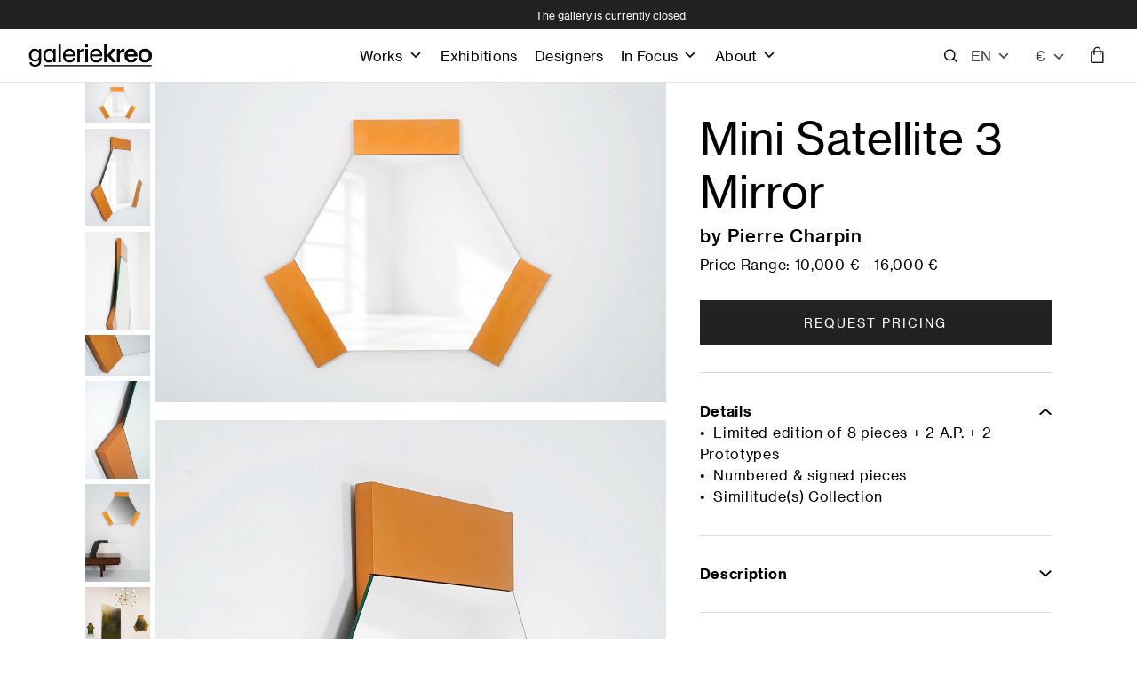

--- FILE ---
content_type: text/html; charset=UTF-8
request_url: https://www.galeriekreo.com/en/piece/pierre-charpin/mini-satellite-3-mirror/
body_size: 42385
content:
<!DOCTYPE html>

<html class="no-js" lang="en-US">

<head>
     <title>Mini Satellite 3 Mirror - Pierre Charpin</title>
<meta charset="UTF-8">
<meta name="viewport" content="width=device-width, initial-scale=1.0">
<link rel="pingback" href="https://www.galeriekreo.com/xmlrpc.php">
<title>Pièce | Galerie kreo</title>
<script>var getLangCode = 'en';</script> <meta name='robots' content='max-image-preview:large' />
<link rel="alternate" hreflang="en" href="https://www.galeriekreo.com/en/piece/" />
<link rel="alternate" hreflang="fr" href="https://www.galeriekreo.com/piece/" />
<link rel="alternate" hreflang="x-default" href="https://www.galeriekreo.com/piece/" />
<link rel='dns-prefetch' href='//www.galeriekreo.com' />
<link rel='dns-prefetch' href='//cdnjs.cloudflare.com' />
<link rel="alternate" title="oEmbed (JSON)" type="application/json+oembed" href="https://www.galeriekreo.com/en/wp-json/oembed/1.0/embed?url=https%3A%2F%2Fwww.galeriekreo.com%2Fen%2Fpiece%2F" />
<link rel="alternate" title="oEmbed (XML)" type="text/xml+oembed" href="https://www.galeriekreo.com/en/wp-json/oembed/1.0/embed?url=https%3A%2F%2Fwww.galeriekreo.com%2Fen%2Fpiece%2F&#038;format=xml" />
<style id='wp-img-auto-sizes-contain-inline-css' type='text/css'>
img:is([sizes=auto i],[sizes^="auto," i]){contain-intrinsic-size:3000px 1500px}
/*# sourceURL=wp-img-auto-sizes-contain-inline-css */
</style>
<!-- <link rel='stylesheet' id='select2-css-css' href='https://www.galeriekreo.com/wp-content/plugins/devises/assets/select2.css' type='text/css' media='all' /> -->
<!-- <link rel='stylesheet' id='kreo-cart-css-css' href='https://www.galeriekreo.com/wp-content/plugins/kreo-cart/assets/kreo-cart.css' type='text/css' media='all' /> -->
<!-- <link rel='stylesheet' id='sbi_styles-css' href='https://www.galeriekreo.com/wp-content/plugins/instagram-feed/css/sbi-styles.min.css' type='text/css' media='all' /> -->
<!-- <link rel='stylesheet' id='wp-block-library-css' href='https://www.galeriekreo.com/wp-includes/css/dist/block-library/style.min.css' type='text/css' media='all' /> -->
<link rel="stylesheet" type="text/css" href="//www.galeriekreo.com/wp-content/cache/wpfc-minified/dupgwqfy/4owo3.css" media="all"/>
<style id='global-styles-inline-css' type='text/css'>
:root{--wp--preset--aspect-ratio--square: 1;--wp--preset--aspect-ratio--4-3: 4/3;--wp--preset--aspect-ratio--3-4: 3/4;--wp--preset--aspect-ratio--3-2: 3/2;--wp--preset--aspect-ratio--2-3: 2/3;--wp--preset--aspect-ratio--16-9: 16/9;--wp--preset--aspect-ratio--9-16: 9/16;--wp--preset--color--black: #000000;--wp--preset--color--cyan-bluish-gray: #abb8c3;--wp--preset--color--white: #ffffff;--wp--preset--color--pale-pink: #f78da7;--wp--preset--color--vivid-red: #cf2e2e;--wp--preset--color--luminous-vivid-orange: #ff6900;--wp--preset--color--luminous-vivid-amber: #fcb900;--wp--preset--color--light-green-cyan: #7bdcb5;--wp--preset--color--vivid-green-cyan: #00d084;--wp--preset--color--pale-cyan-blue: #8ed1fc;--wp--preset--color--vivid-cyan-blue: #0693e3;--wp--preset--color--vivid-purple: #9b51e0;--wp--preset--gradient--vivid-cyan-blue-to-vivid-purple: linear-gradient(135deg,rgb(6,147,227) 0%,rgb(155,81,224) 100%);--wp--preset--gradient--light-green-cyan-to-vivid-green-cyan: linear-gradient(135deg,rgb(122,220,180) 0%,rgb(0,208,130) 100%);--wp--preset--gradient--luminous-vivid-amber-to-luminous-vivid-orange: linear-gradient(135deg,rgb(252,185,0) 0%,rgb(255,105,0) 100%);--wp--preset--gradient--luminous-vivid-orange-to-vivid-red: linear-gradient(135deg,rgb(255,105,0) 0%,rgb(207,46,46) 100%);--wp--preset--gradient--very-light-gray-to-cyan-bluish-gray: linear-gradient(135deg,rgb(238,238,238) 0%,rgb(169,184,195) 100%);--wp--preset--gradient--cool-to-warm-spectrum: linear-gradient(135deg,rgb(74,234,220) 0%,rgb(151,120,209) 20%,rgb(207,42,186) 40%,rgb(238,44,130) 60%,rgb(251,105,98) 80%,rgb(254,248,76) 100%);--wp--preset--gradient--blush-light-purple: linear-gradient(135deg,rgb(255,206,236) 0%,rgb(152,150,240) 100%);--wp--preset--gradient--blush-bordeaux: linear-gradient(135deg,rgb(254,205,165) 0%,rgb(254,45,45) 50%,rgb(107,0,62) 100%);--wp--preset--gradient--luminous-dusk: linear-gradient(135deg,rgb(255,203,112) 0%,rgb(199,81,192) 50%,rgb(65,88,208) 100%);--wp--preset--gradient--pale-ocean: linear-gradient(135deg,rgb(255,245,203) 0%,rgb(182,227,212) 50%,rgb(51,167,181) 100%);--wp--preset--gradient--electric-grass: linear-gradient(135deg,rgb(202,248,128) 0%,rgb(113,206,126) 100%);--wp--preset--gradient--midnight: linear-gradient(135deg,rgb(2,3,129) 0%,rgb(40,116,252) 100%);--wp--preset--font-size--small: 13px;--wp--preset--font-size--medium: 20px;--wp--preset--font-size--large: 36px;--wp--preset--font-size--x-large: 42px;--wp--preset--spacing--20: 0.44rem;--wp--preset--spacing--30: 0.67rem;--wp--preset--spacing--40: 1rem;--wp--preset--spacing--50: 1.5rem;--wp--preset--spacing--60: 2.25rem;--wp--preset--spacing--70: 3.38rem;--wp--preset--spacing--80: 5.06rem;--wp--preset--shadow--natural: 6px 6px 9px rgba(0, 0, 0, 0.2);--wp--preset--shadow--deep: 12px 12px 50px rgba(0, 0, 0, 0.4);--wp--preset--shadow--sharp: 6px 6px 0px rgba(0, 0, 0, 0.2);--wp--preset--shadow--outlined: 6px 6px 0px -3px rgb(255, 255, 255), 6px 6px rgb(0, 0, 0);--wp--preset--shadow--crisp: 6px 6px 0px rgb(0, 0, 0);}:where(.is-layout-flex){gap: 0.5em;}:where(.is-layout-grid){gap: 0.5em;}body .is-layout-flex{display: flex;}.is-layout-flex{flex-wrap: wrap;align-items: center;}.is-layout-flex > :is(*, div){margin: 0;}body .is-layout-grid{display: grid;}.is-layout-grid > :is(*, div){margin: 0;}:where(.wp-block-columns.is-layout-flex){gap: 2em;}:where(.wp-block-columns.is-layout-grid){gap: 2em;}:where(.wp-block-post-template.is-layout-flex){gap: 1.25em;}:where(.wp-block-post-template.is-layout-grid){gap: 1.25em;}.has-black-color{color: var(--wp--preset--color--black) !important;}.has-cyan-bluish-gray-color{color: var(--wp--preset--color--cyan-bluish-gray) !important;}.has-white-color{color: var(--wp--preset--color--white) !important;}.has-pale-pink-color{color: var(--wp--preset--color--pale-pink) !important;}.has-vivid-red-color{color: var(--wp--preset--color--vivid-red) !important;}.has-luminous-vivid-orange-color{color: var(--wp--preset--color--luminous-vivid-orange) !important;}.has-luminous-vivid-amber-color{color: var(--wp--preset--color--luminous-vivid-amber) !important;}.has-light-green-cyan-color{color: var(--wp--preset--color--light-green-cyan) !important;}.has-vivid-green-cyan-color{color: var(--wp--preset--color--vivid-green-cyan) !important;}.has-pale-cyan-blue-color{color: var(--wp--preset--color--pale-cyan-blue) !important;}.has-vivid-cyan-blue-color{color: var(--wp--preset--color--vivid-cyan-blue) !important;}.has-vivid-purple-color{color: var(--wp--preset--color--vivid-purple) !important;}.has-black-background-color{background-color: var(--wp--preset--color--black) !important;}.has-cyan-bluish-gray-background-color{background-color: var(--wp--preset--color--cyan-bluish-gray) !important;}.has-white-background-color{background-color: var(--wp--preset--color--white) !important;}.has-pale-pink-background-color{background-color: var(--wp--preset--color--pale-pink) !important;}.has-vivid-red-background-color{background-color: var(--wp--preset--color--vivid-red) !important;}.has-luminous-vivid-orange-background-color{background-color: var(--wp--preset--color--luminous-vivid-orange) !important;}.has-luminous-vivid-amber-background-color{background-color: var(--wp--preset--color--luminous-vivid-amber) !important;}.has-light-green-cyan-background-color{background-color: var(--wp--preset--color--light-green-cyan) !important;}.has-vivid-green-cyan-background-color{background-color: var(--wp--preset--color--vivid-green-cyan) !important;}.has-pale-cyan-blue-background-color{background-color: var(--wp--preset--color--pale-cyan-blue) !important;}.has-vivid-cyan-blue-background-color{background-color: var(--wp--preset--color--vivid-cyan-blue) !important;}.has-vivid-purple-background-color{background-color: var(--wp--preset--color--vivid-purple) !important;}.has-black-border-color{border-color: var(--wp--preset--color--black) !important;}.has-cyan-bluish-gray-border-color{border-color: var(--wp--preset--color--cyan-bluish-gray) !important;}.has-white-border-color{border-color: var(--wp--preset--color--white) !important;}.has-pale-pink-border-color{border-color: var(--wp--preset--color--pale-pink) !important;}.has-vivid-red-border-color{border-color: var(--wp--preset--color--vivid-red) !important;}.has-luminous-vivid-orange-border-color{border-color: var(--wp--preset--color--luminous-vivid-orange) !important;}.has-luminous-vivid-amber-border-color{border-color: var(--wp--preset--color--luminous-vivid-amber) !important;}.has-light-green-cyan-border-color{border-color: var(--wp--preset--color--light-green-cyan) !important;}.has-vivid-green-cyan-border-color{border-color: var(--wp--preset--color--vivid-green-cyan) !important;}.has-pale-cyan-blue-border-color{border-color: var(--wp--preset--color--pale-cyan-blue) !important;}.has-vivid-cyan-blue-border-color{border-color: var(--wp--preset--color--vivid-cyan-blue) !important;}.has-vivid-purple-border-color{border-color: var(--wp--preset--color--vivid-purple) !important;}.has-vivid-cyan-blue-to-vivid-purple-gradient-background{background: var(--wp--preset--gradient--vivid-cyan-blue-to-vivid-purple) !important;}.has-light-green-cyan-to-vivid-green-cyan-gradient-background{background: var(--wp--preset--gradient--light-green-cyan-to-vivid-green-cyan) !important;}.has-luminous-vivid-amber-to-luminous-vivid-orange-gradient-background{background: var(--wp--preset--gradient--luminous-vivid-amber-to-luminous-vivid-orange) !important;}.has-luminous-vivid-orange-to-vivid-red-gradient-background{background: var(--wp--preset--gradient--luminous-vivid-orange-to-vivid-red) !important;}.has-very-light-gray-to-cyan-bluish-gray-gradient-background{background: var(--wp--preset--gradient--very-light-gray-to-cyan-bluish-gray) !important;}.has-cool-to-warm-spectrum-gradient-background{background: var(--wp--preset--gradient--cool-to-warm-spectrum) !important;}.has-blush-light-purple-gradient-background{background: var(--wp--preset--gradient--blush-light-purple) !important;}.has-blush-bordeaux-gradient-background{background: var(--wp--preset--gradient--blush-bordeaux) !important;}.has-luminous-dusk-gradient-background{background: var(--wp--preset--gradient--luminous-dusk) !important;}.has-pale-ocean-gradient-background{background: var(--wp--preset--gradient--pale-ocean) !important;}.has-electric-grass-gradient-background{background: var(--wp--preset--gradient--electric-grass) !important;}.has-midnight-gradient-background{background: var(--wp--preset--gradient--midnight) !important;}.has-small-font-size{font-size: var(--wp--preset--font-size--small) !important;}.has-medium-font-size{font-size: var(--wp--preset--font-size--medium) !important;}.has-large-font-size{font-size: var(--wp--preset--font-size--large) !important;}.has-x-large-font-size{font-size: var(--wp--preset--font-size--x-large) !important;}
/*# sourceURL=global-styles-inline-css */
</style>

<style id='classic-theme-styles-inline-css' type='text/css'>
/*! This file is auto-generated */
.wp-block-button__link{color:#fff;background-color:#32373c;border-radius:9999px;box-shadow:none;text-decoration:none;padding:calc(.667em + 2px) calc(1.333em + 2px);font-size:1.125em}.wp-block-file__button{background:#32373c;color:#fff;text-decoration:none}
/*# sourceURL=/wp-includes/css/classic-themes.min.css */
</style>
<!-- <link rel='stylesheet' id='wpml-legacy-dropdown-click-0-css' href='https://www.galeriekreo.com/wp-content/plugins/sitepress-multilingual-cms/templates/language-switchers/legacy-dropdown-click/style.min.css' type='text/css' media='all' /> -->
<!-- <link rel='stylesheet' id='wpml-legacy-vertical-list-0-css' href='https://www.galeriekreo.com/wp-content/plugins/sitepress-multilingual-cms/templates/language-switchers/legacy-list-vertical/style.min.css' type='text/css' media='all' /> -->
<!-- <link rel='stylesheet' id='megamenu-css' href='https://www.galeriekreo.com/wp-content/uploads/maxmegamenu/style_en.css' type='text/css' media='all' /> -->
<!-- <link rel='stylesheet' id='dashicons-css' href='https://www.galeriekreo.com/wp-includes/css/dashicons.min.css' type='text/css' media='all' /> -->
<link rel="stylesheet" type="text/css" href="//www.galeriekreo.com/wp-content/cache/wpfc-minified/ldr7qx75/4owoi.css" media="all"/>
<link rel='stylesheet' id='lightslider-style-css' href='https://cdnjs.cloudflare.com/ajax/libs/lightslider/1.1.6/css/lightslider.min.css' type='text/css' media='all' />
<!-- <link rel='stylesheet' id='x-stack-css' href='https://www.galeriekreo.com/wp-content/themes/pro/framework/dist/css/site/stacks/integrity-light.css' type='text/css' media='all' /> -->
<!-- <link rel='stylesheet' id='x-child-css' href='https://www.galeriekreo.com/wp-content/themes/pro-child/style.css' type='text/css' media='all' /> -->
<!-- <link rel='stylesheet' id='kreo-searchbar-css-css' href='https://www.galeriekreo.com/wp-content/plugins/kreo-search/assets/kreo-searchbar.css' type='text/css' media='all' /> -->
<link rel="stylesheet" type="text/css" href="//www.galeriekreo.com/wp-content/cache/wpfc-minified/kz1y6l1z/4owo3.css" media="all"/>
<style id='cs-inline-css' type='text/css'>
@media (min-width:1200px){.x-hide-xl{display:none !important;}}@media (min-width:979px) and (max-width:1199px){.x-hide-lg{display:none !important;}}@media (min-width:767px) and (max-width:978px){.x-hide-md{display:none !important;}}@media (min-width:480px) and (max-width:766px){.x-hide-sm{display:none !important;}}@media (max-width:479px){.x-hide-xs{display:none !important;}} a,h1 a:hover,h2 a:hover,h3 a:hover,h4 a:hover,h5 a:hover,h6 a:hover,.x-breadcrumb-wrap a:hover,.widget ul li a:hover,.widget ol li a:hover,.widget.widget_text ul li a,.widget.widget_text ol li a,.widget_nav_menu .current-menu-item > a,.x-accordion-heading .x-accordion-toggle:hover,.x-comment-author a:hover,.x-comment-time:hover,.x-recent-posts a:hover .h-recent-posts{color:rgb(0,0,0);}a:hover,.widget.widget_text ul li a:hover,.widget.widget_text ol li a:hover,.x-twitter-widget ul li a:hover{color:#222222;}.rev_slider_wrapper,a.x-img-thumbnail:hover,.x-slider-container.below,.page-template-template-blank-3-php .x-slider-container.above,.page-template-template-blank-6-php .x-slider-container.above{border-color:rgb(0,0,0);}.entry-thumb:before,.x-pagination span.current,.woocommerce-pagination span[aria-current],.flex-direction-nav a,.flex-control-nav a:hover,.flex-control-nav a.flex-active,.mejs-time-current,.x-dropcap,.x-skill-bar .bar,.x-pricing-column.featured h2,.h-comments-title small,.x-entry-share .x-share:hover,.x-highlight,.x-recent-posts .x-recent-posts-img:after{background-color:rgb(0,0,0);}.x-nav-tabs > .active > a,.x-nav-tabs > .active > a:hover{box-shadow:inset 0 3px 0 0 rgb(0,0,0);}.x-main{width:calc(100% - 2.463055%);}.x-sidebar{width:calc(100% - 2.463055% - 100%);}.x-comment-author,.x-comment-time,.comment-form-author label,.comment-form-email label,.comment-form-url label,.comment-form-rating label,.comment-form-comment label,.widget_calendar #wp-calendar caption,.widget.widget_rss li .rsswidget{font-family:"neue-haas-grot",sans-serif;font-weight:400;}.p-landmark-sub,.p-meta,input,button,select,textarea{font-family:"neue-haas-grot",sans-serif;}.widget ul li a,.widget ol li a,.x-comment-time{color:#222222;}.widget_text ol li a,.widget_text ul li a{color:rgb(0,0,0);}.widget_text ol li a:hover,.widget_text ul li a:hover{color:#222222;}.comment-form-author label,.comment-form-email label,.comment-form-url label,.comment-form-rating label,.comment-form-comment label,.widget_calendar #wp-calendar th,.p-landmark-sub strong,.widget_tag_cloud .tagcloud a:hover,.widget_tag_cloud .tagcloud a:active,.entry-footer a:hover,.entry-footer a:active,.x-breadcrumbs .current,.x-comment-author,.x-comment-author a{color:#272727;}.widget_calendar #wp-calendar th{border-color:#272727;}.h-feature-headline span i{background-color:#272727;}@media (max-width:978.98px){}html{font-size:14px;}@media (min-width:479px){html{font-size:14px;}}@media (min-width:766px){html{font-size:15.5px;}}@media (min-width:978px){html{font-size:15.5px;}}@media (min-width:1199px){html{font-size:15.5px;}}body{font-style:normal;font-weight:400;color:#222222;background-color:rgb(255,255,255);}.w-b{font-weight:400 !important;}h1,h2,h3,h4,h5,h6,.h1,.h2,.h3,.h4,.h5,.h6,.x-text-headline{font-family:"neue-haas-grot",sans-serif;font-style:normal;font-weight:400;}h1,.h1{letter-spacing:-0.035em;}h2,.h2{letter-spacing:-0.035em;}h3,.h3{letter-spacing:-0.035em;}h4,.h4{letter-spacing:-0.035em;}h5,.h5{letter-spacing:-0.035em;}h6,.h6{letter-spacing:-0.035em;}.w-h{font-weight:400 !important;}.x-container.width{width:85%;}.x-container.max{max-width:1440px;}.x-bar-content.x-container.width{flex-basis:85%;}.x-main.full{float:none;clear:both;display:block;width:auto;}@media (max-width:978.98px){.x-main.full,.x-main.left,.x-main.right,.x-sidebar.left,.x-sidebar.right{float:none;display:block;width:auto !important;}}.entry-header,.entry-content{font-size:1rem;}body,input,button,select,textarea{font-family:"neue-haas-grot",sans-serif;}h1,h2,h3,h4,h5,h6,.h1,.h2,.h3,.h4,.h5,.h6,h1 a,h2 a,h3 a,h4 a,h5 a,h6 a,.h1 a,.h2 a,.h3 a,.h4 a,.h5 a,.h6 a,blockquote{color:#272727;}.cfc-h-tx{color:#272727 !important;}.cfc-h-bd{border-color:#272727 !important;}.cfc-h-bg{background-color:#272727 !important;}.cfc-b-tx{color:#222222 !important;}.cfc-b-bd{border-color:#222222 !important;}.cfc-b-bg{background-color:#222222 !important;}.x-btn,.button,[type="submit"]{color:#ffffff;border-color:rgba(172,17,0,0);background-color:rgb(0,0,0);text-shadow:0 0.075em 0.075em rgba(0,0,0,0.5);}.x-btn:hover,.button:hover,[type="submit"]:hover{color:#ffffff;border-color:rgba(96,9,0,0);background-color:rgb(0,0,0);text-shadow:0 0.075em 0.075em rgba(0,0,0,0.5);}.x-btn.x-btn-real,.x-btn.x-btn-real:hover{margin-bottom:0.25em;text-shadow:0 0.075em 0.075em rgba(0,0,0,0.65);}.x-btn.x-btn-real{box-shadow:0 0.25em 0 0 #a71000,0 4px 9px rgba(0,0,0,0.75);}.x-btn.x-btn-real:hover{box-shadow:0 0.25em 0 0 #a71000,0 4px 9px rgba(0,0,0,0.75);}.x-btn.x-btn-flat,.x-btn.x-btn-flat:hover{margin-bottom:0;text-shadow:0 0.075em 0.075em rgba(0,0,0,0.65);box-shadow:none;}.x-btn.x-btn-transparent,.x-btn.x-btn-transparent:hover{margin-bottom:0;border-width:3px;text-shadow:none;text-transform:uppercase;background-color:transparent;box-shadow:none;}.bg .mejs-container,.x-video .mejs-container{position:unset !important;} @font-face{font-family:'FontAwesomePro';font-style:normal;font-weight:900;font-display:block;src:url('https://www.galeriekreo.com/wp-content/themes/pro/cornerstone/assets/fonts/fa-solid-900.woff2?ver=6.7.2') format('woff2'),url('https://www.galeriekreo.com/wp-content/themes/pro/cornerstone/assets/fonts/fa-solid-900.ttf?ver=6.7.2') format('truetype');}[data-x-fa-pro-icon]{font-family:"FontAwesomePro" !important;}[data-x-fa-pro-icon]:before{content:attr(data-x-fa-pro-icon);}[data-x-icon],[data-x-icon-o],[data-x-icon-l],[data-x-icon-s],[data-x-icon-b],[data-x-icon-sr],[data-x-icon-ss],[data-x-icon-sl],[data-x-fa-pro-icon],[class*="cs-fa-"]{display:inline-flex;font-style:normal;font-weight:400;text-decoration:inherit;text-rendering:auto;-webkit-font-smoothing:antialiased;-moz-osx-font-smoothing:grayscale;}[data-x-icon].left,[data-x-icon-o].left,[data-x-icon-l].left,[data-x-icon-s].left,[data-x-icon-b].left,[data-x-icon-sr].left,[data-x-icon-ss].left,[data-x-icon-sl].left,[data-x-fa-pro-icon].left,[class*="cs-fa-"].left{margin-right:0.5em;}[data-x-icon].right,[data-x-icon-o].right,[data-x-icon-l].right,[data-x-icon-s].right,[data-x-icon-b].right,[data-x-icon-sr].right,[data-x-icon-ss].right,[data-x-icon-sl].right,[data-x-fa-pro-icon].right,[class*="cs-fa-"].right{margin-left:0.5em;}[data-x-icon]:before,[data-x-icon-o]:before,[data-x-icon-l]:before,[data-x-icon-s]:before,[data-x-icon-b]:before,[data-x-icon-sr]:before,[data-x-icon-ss]:before,[data-x-icon-sl]:before,[data-x-fa-pro-icon]:before,[class*="cs-fa-"]:before{line-height:1;}@font-face{font-family:'FontAwesome';font-style:normal;font-weight:900;font-display:block;src:url('https://www.galeriekreo.com/wp-content/themes/pro/cornerstone/assets/fonts/fa-solid-900.woff2?ver=6.7.2') format('woff2'),url('https://www.galeriekreo.com/wp-content/themes/pro/cornerstone/assets/fonts/fa-solid-900.ttf?ver=6.7.2') format('truetype');}[data-x-icon],[data-x-icon-s],[data-x-icon][class*="cs-fa-"]{font-family:"FontAwesome" !important;font-weight:900;}[data-x-icon]:before,[data-x-icon][class*="cs-fa-"]:before{content:attr(data-x-icon);}[data-x-icon-s]:before{content:attr(data-x-icon-s);}@font-face{font-family:'FontAwesomeRegular';font-style:normal;font-weight:400;font-display:block;src:url('https://www.galeriekreo.com/wp-content/themes/pro/cornerstone/assets/fonts/fa-regular-400.woff2?ver=6.7.2') format('woff2'),url('https://www.galeriekreo.com/wp-content/themes/pro/cornerstone/assets/fonts/fa-regular-400.ttf?ver=6.7.2') format('truetype');}@font-face{font-family:'FontAwesomePro';font-style:normal;font-weight:400;font-display:block;src:url('https://www.galeriekreo.com/wp-content/themes/pro/cornerstone/assets/fonts/fa-regular-400.woff2?ver=6.7.2') format('woff2'),url('https://www.galeriekreo.com/wp-content/themes/pro/cornerstone/assets/fonts/fa-regular-400.ttf?ver=6.7.2') format('truetype');}[data-x-icon-o]{font-family:"FontAwesomeRegular" !important;}[data-x-icon-o]:before{content:attr(data-x-icon-o);}@font-face{font-family:'FontAwesomeLight';font-style:normal;font-weight:300;font-display:block;src:url('https://www.galeriekreo.com/wp-content/themes/pro/cornerstone/assets/fonts/fa-light-300.woff2?ver=6.7.2') format('woff2'),url('https://www.galeriekreo.com/wp-content/themes/pro/cornerstone/assets/fonts/fa-light-300.ttf?ver=6.7.2') format('truetype');}@font-face{font-family:'FontAwesomePro';font-style:normal;font-weight:300;font-display:block;src:url('https://www.galeriekreo.com/wp-content/themes/pro/cornerstone/assets/fonts/fa-light-300.woff2?ver=6.7.2') format('woff2'),url('https://www.galeriekreo.com/wp-content/themes/pro/cornerstone/assets/fonts/fa-light-300.ttf?ver=6.7.2') format('truetype');}[data-x-icon-l]{font-family:"FontAwesomeLight" !important;font-weight:300;}[data-x-icon-l]:before{content:attr(data-x-icon-l);}@font-face{font-family:'FontAwesomeBrands';font-style:normal;font-weight:normal;font-display:block;src:url('https://www.galeriekreo.com/wp-content/themes/pro/cornerstone/assets/fonts/fa-brands-400.woff2?ver=6.7.2') format('woff2'),url('https://www.galeriekreo.com/wp-content/themes/pro/cornerstone/assets/fonts/fa-brands-400.ttf?ver=6.7.2') format('truetype');}[data-x-icon-b]{font-family:"FontAwesomeBrands" !important;}[data-x-icon-b]:before{content:attr(data-x-icon-b);}.widget.widget_rss li .rsswidget:before{content:"\f35d";padding-right:0.4em;font-family:"FontAwesome";} .m81k-0.x-bar{height:33px;border-top-width:0;border-right-width:0;border-bottom-width:0;border-left-width:0;background-color:#222222;}.m81k-0 .x-bar-content{flex-grow:0;flex-shrink:1;flex-basis:100%;height:33px;}.m81k-0.x-bar-space{height:33px;}.m81k-1.x-bar{font-size:16px;z-index:9999;}.m81k-1 .x-bar-content{display:flex;flex-direction:row;justify-content:space-between;align-items:center;}.m81k-1.x-bar-outer-spacers:after,.m81k-1.x-bar-outer-spacers:before{flex-basis:2em;width:2em!important;height:2em;}.m81k-1.x-bar-space{font-size:16px;}.m81k-2.x-bar{height:60px;border-top-width:0px;border-right-width:0px;border-bottom-width:1px;border-left-width:0px;border-top-style:none;border-right-style:none;border-bottom-style:solid;border-left-style:none;border-top-color:transparent;border-right-color:transparent;border-bottom-color:#E1E1E1;border-left-color:transparent;background-color:#ffffff;}.m81k-2 .x-bar-content{height:60px;}.m81k-2.x-bar-space{height:60px;}.m81k-3{transition-duration:0ms;}.m81k-4.x-bar-container{display:flex;border-top-width:0;border-right-width:0;border-bottom-width:0;border-left-width:0;font-size:1em;z-index:1;}.m81k-5.x-bar-container{flex-direction:row;}.m81k-6.x-bar-container{justify-content:flex-start;}.m81k-7.x-bar-container{align-items:center;}.m81k-8.x-bar-container{flex-grow:1;flex-shrink:0;}.m81k-9.x-bar-container{flex-basis:auto;}.m81k-a.x-bar-container{flex-basis:0%;}.m81k-b.x-bar-container{flex-direction:column;}.m81k-c.x-bar-container{flex-grow:0;flex-shrink:1;}.m81k-d.x-bar-container{justify-content:flex-end;}.m81k-e.x-bar-container{justify-content:center;align-items:flex-end;}.m81k-f{flex-grow:0;flex-shrink:1;flex-basis:auto;border-top-width:0;border-right-width:0;border-bottom-width:0;border-left-width:0;font-size:1em;aspect-ratio:auto;}.m81k-g.x-text{border-top-width:0;border-right-width:0;border-bottom-width:0;border-left-width:0;font-family:"neue-haas-grot",sans-serif;font-size:12px;font-style:normal;font-weight:400;line-height:1.4;letter-spacing:0em;text-transform:none;color:rgb(255,255,255);}.m81k-g.x-text > :first-child{margin-top:0;}.m81k-g.x-text > :last-child{margin-bottom:0;}.m81k-h.x-image{font-size:1em;border-top-width:0;border-right-width:0;border-bottom-width:0;border-left-width:0;background-color:rgba(255,255,255,0);}.m81k-h.x-image img{width:100%;aspect-ratio:auto;}.m81k-i.x-image{width:139px;}.m81k-i.x-image:hover,.m81k-i.x-image[class*="active"],[data-x-effect-provider*="colors"]:hover .m81k-i.x-image{background-color:transparent;}.m81k-j.x-image{display:block;width:15px;margin-top:0px;margin-right:5px;margin-bottom:0px;margin-left:0px;}.m81k-j.x-image,.m81k-j.x-image img{height:60px;}.m81k-k{font-size:1em;display:flex;flex-direction:row;justify-content:space-around;align-items:stretch;align-self:center;flex-grow:0;flex-shrink:0;flex-basis:auto;}.m81k-k > li,.m81k-k > li > a{flex-grow:0;flex-shrink:1;flex-basis:auto;}.m81k-l .x-dropdown {width:14em;font-size:16px;border-top-width:0;border-right-width:0;border-bottom-width:0;border-left-width:0;background-color:rgb(255,255,255);box-shadow:0em 0.15em 2em 0em rgba(0,0,0,0.15);transition-duration:500ms,500ms,0s;transition-timing-function:cubic-bezier(0.400,0.000,0.200,1.000);}.m81k-l .x-dropdown:not(.x-active) {transition-delay:0s,0s,500ms;}.m81k-m.x-anchor {border-top-width:0;border-right-width:0;border-bottom-width:0;border-left-width:0;font-size:1em;}.m81k-m.x-anchor .x-anchor-content {display:flex;flex-direction:row;align-items:center;}.m81k-m.x-anchor .x-anchor-text {margin-top:5px;margin-bottom:5px;margin-left:5px;}.m81k-m.x-anchor .x-anchor-text-primary {font-family:inherit;font-size:1em;font-style:normal;font-weight:inherit;line-height:1;color:rgba(0,0,0,1);}.m81k-n.x-anchor .x-anchor-content {justify-content:center;}.m81k-n.x-anchor .x-anchor-text {margin-right:5px;}.m81k-o.x-anchor .x-anchor-content {padding-top:0.75em;padding-right:0.75em;padding-bottom:0.75em;padding-left:0.75em;}.m81k-o.x-anchor:hover .x-anchor-text-primary,.m81k-o.x-anchor[class*="active"] .x-anchor-text-primary,[data-x-effect-provider*="colors"]:hover .m81k-o.x-anchor .x-anchor-text-primary {color:rgba(0,0,0,0.5);}.m81k-o.x-anchor .x-anchor-sub-indicator {margin-top:5px;margin-right:5px;margin-bottom:5px;margin-left:5px;font-size:1em;color:rgba(0,0,0,1);}.m81k-o.x-anchor:hover .x-anchor-sub-indicator,.m81k-o.x-anchor[class*="active"] .x-anchor-sub-indicator,[data-x-effect-provider*="colors"]:hover .m81k-o.x-anchor .x-anchor-sub-indicator {color:rgba(0,0,0,0.5);}.m81k-p > .is-primary {width:100%;height:3px;color:rgba(0,0,0,0.75);transform-origin:100% 100%;}.m81k-p > .is-secondary {width:100%;height:3px;color:rgba(0,0,0,0.75);transform-origin:100% 100%;}.m81k-q.x-anchor .x-anchor-content {justify-content:flex-start;}.m81k-q.x-anchor .x-anchor-text {margin-right:auto;}.m81k-r.x-anchor {height:59px;background-color:rgba(255,255,255,0);}.m81k-r.x-anchor .x-anchor-content {padding-top:0em;padding-right:1em;padding-bottom:0em;padding-left:0em;}.m81k-r.x-anchor:hover .x-anchor-text-primary,.m81k-r.x-anchor[class*="active"] .x-anchor-text-primary,[data-x-effect-provider*="colors"]:hover .m81k-r.x-anchor .x-anchor-text-primary {color:rgb(0,0,0);}.m81k-r.x-anchor .x-graphic {margin-top:5px;margin-right:5px;margin-bottom:5px;margin-left:5px;}.m81k-r.x-anchor .x-graphic-icon {font-size:1.25em;width:auto;color:rgba(0,0,0,1);border-top-width:0;border-right-width:0;border-bottom-width:0;border-left-width:0;}.m81k-r.x-anchor:hover .x-graphic-icon,.m81k-r.x-anchor[class*="active"] .x-graphic-icon,[data-x-effect-provider*="colors"]:hover .m81k-r.x-anchor .x-graphic-icon {color:rgb(0,0,0);}.m81k-r.x-anchor .x-toggle {color:rgba(0,0,0,1);}.m81k-r.x-anchor:hover .x-toggle,.m81k-r.x-anchor[class*="active"] .x-toggle,[data-x-effect-provider*="colors"]:hover .m81k-r.x-anchor .x-toggle {color:rgba(0,0,0,0.5);}.m81k-r.x-anchor .x-toggle-grid {margin-top:1.5em;margin-right:1.5em;margin-bottom:1.5em;margin-left:1.5em;font-size:4px;}.m81k-r.x-anchor .x-toggle-grid-center {box-shadow:calc(1.5em * -1) calc(1.5em * -1),0 calc(1.5em * -1),1.5em calc(1.5em * -1),calc(1.5em * -1) 0,1.5em 0,calc(1.5em * -1) 1.5em,0 1.5em,1.5em 1.5em;}.m81k-t{margin-top:0em;margin-right:5px;margin-bottom:0em;margin-left:0em;}.m81k-u{font-size:16px;transition-duration:500ms;}.m81k-u .x-off-canvas-bg{background-color:rgba(0,0,0,0.75);transition-duration:500ms;transition-timing-function:cubic-bezier(0.400,0.000,0.200,1.000);}.m81k-u .x-off-canvas-close{width:calc(1em * 2);height:calc(1em * 2);font-size:2.5em;color:rgba(0,0,0,0.5);transition-duration:0.3s,500ms,500ms;transition-timing-function:ease-in-out,cubic-bezier(0.400,0.000,0.200,1.000),cubic-bezier(0.400,0.000,0.200,1.000);}.m81k-u .x-off-canvas-close:focus,.m81k-u .x-off-canvas-close:hover{color:rgba(0,0,0,1);}.m81k-u .x-off-canvas-content{max-width:24em;padding-top:calc(2.5em * 2);padding-right:calc(2.5em * 2);padding-bottom:calc(2.5em * 2);padding-left:calc(2.5em * 2);border-top-width:0;border-right-width:0;border-bottom-width:0;border-left-width:0;background-color:rgba(255,255,255,1);box-shadow:0em 0em 2em 0em rgba(0,0,0,0.25);transition-duration:500ms;transition-timing-function:cubic-bezier(0.400,0.000,0.200,1.000);}@media (max-width:766.9px){.e10424-e1{max-height:23px;}.e10424-e1 .x-text{font-size:13px;}}@media all and (max-width:1024px){.e10424-e1:before{flex-basis:20px!important;}}@media only screen and (max-width:1024px){.e10424-e8{display:none;}}.e10424-e11{cursor:pointer;}.e10424-e11:hover{box-shadow:inset 0 -4px rgba(0,0,0,1);}@media only screen and (max-width:1024px){.e10424-e12{display:none;}}.e10424-e12 > div{width:auto;height:60px;display:flex;align-items:center;}.e10424-e12 .wpml-ls-current-language > a{background-color:transparent !important;height:60px;display:flex;align-items:center;border:0px;padding-top:0px;padding-bottom:0px;}.e10424-e12 .wpml-ls-current-language > a:active{box-shadow:inset 0 -4px rgba(0,0,0,1);transition:all 0.5s ease;}.e10424-e12 .wpml-ls-current-language > a:hover{box-shadow:inset 0 -4px rgba(0,0,0,1);transition:all 0.5s ease;}.e10424-e12 .wpml-ls-legacy-dropdown-click a:hover{background-color:white;}.e10424-e12 li:not(.wpml-ls-current-language) a:hover span{border-bottom:1px solid black;transition:all 0.5s ease;}.e10424-e12 .js-wpml-ls-sub-menu.wpml-ls-sub-menu li a{border:1px solid black;border-top:0px;padding:10px;}.e10424-e12 .wpml-ls-legacy-dropdown-click a.wpml-ls-item-toggle:after{content:'\f347';font-family:dashicons;font-weight:normal;border:0px;color:inherit;background:transparent;display:flex;align-self:center;top:auto;}.e10424-e12 .wpml-ls-legacy-dropdown-click >ul{align-self:flex-start;}@media only screen and (max-width:1024px){.e10424-e13{display:none !important;}}.e10424-e13{height:60px;display:flex;align-items:center;}.e10424-e13:hover{box-shadow:inset 0 -4px rgba(0,0,0,1);transition:all 0.5s ease;cursor:pointer;}.e10424-e13 select:hover{cursor:pointer;}.e10424-e13 #deviseSelect{width:60px;padding:0;}.e10424-e14:hover:not(span){box-shadow:inset 0 -4px rgba(0,0,0,1);}.e10424-e14 img{margin-bottom:3px;}.e10424-e14 .x-anchor-content{padding:0px!important;}.e10424-e14 .x-anchor-text{display:none;}.e10424-e14 .x-graphic{display:auto;}@media only screen and (min-width:1025px){.e10424-e15{display:none;}} .m81z-0.x-bar{height:250px;border-top-width:1px;border-right-width:0px;border-bottom-width:0px;border-left-width:0px;border-top-style:solid;border-right-style:solid;border-bottom-style:solid;border-left-style:solid;border-top-color:#222222;border-right-color:transparent;border-bottom-color:transparent;border-left-color:transparent;font-size:1em;background-color:rgb(255,255,255);}.m81z-0 .x-bar-content{align-items:stretch;height:250px;}.m81z-0.x-bar-space{font-size:1em;}.m81z-1.x-bar{z-index:9997;}.m81z-1 .x-bar-content{display:flex;flex-direction:row;justify-content:space-between;flex-grow:0;flex-shrink:1;flex-basis:78%;max-width:1435px;}.m81z-1.x-bar-outer-spacers:after,.m81z-1.x-bar-outer-spacers:before{flex-basis:0em;width:0em!important;height:0em;}.m81z-2.x-bar{height:6em;border-top-width:0;border-right-width:0;border-bottom-width:0;border-left-width:0;font-size:16px;background-color:#ffffff;}.m81z-2 .x-bar-content{align-items:center;height:6em;}.m81z-2.x-bar-space{font-size:16px;}.m81z-3.x-bar-container{display:flex;justify-content:flex-start;flex-shrink:0;border-top-width:0;border-right-width:0;border-bottom-width:0;border-left-width:0;font-size:1em;z-index:1;}.m81z-4.x-bar-container{flex-direction:column;margin-top:4em;margin-right:0;margin-left:0;}.m81z-5.x-bar-container{align-items:flex-start;max-width:300px;}.m81z-6.x-bar-container{flex-grow:1;flex-basis:0%;}.m81z-7.x-bar-container{margin-bottom:0em;}.m81z-8.x-bar-container{margin-bottom:0px;}.m81z-9.x-bar-container{background-color:rgba(149,10,10,0);}.m81z-a.x-bar-container{align-items:stretch;flex-grow:0;flex-basis:auto;max-width:430px;background-color:rgba(131,19,19,0);}.m81z-b.x-bar-container{flex-direction:row;align-items:center;flex-wrap:wrap;align-content:center;margin-top:30px;margin-right:0px;margin-left:0px;}.m81z-d.x-text{border-top-width:0;border-right-width:0;border-bottom-width:0;border-left-width:0;}.m81z-e.x-text{font-style:normal;text-transform:none;}.m81z-e.x-text > :first-child{margin-top:0;}.m81z-e.x-text > :last-child{margin-bottom:0;}.m81z-f.x-text{font-family:"neue-haas-grot",sans-serif;}.m81z-g.x-text{font-size:1em;}.m81z-h.x-text{font-weight:500;}.m81z-i.x-text{line-height:1.4;color:rgba(0,0,0,1);}.m81z-j.x-text{letter-spacing:0.045em;}.m81z-k.x-text{font-weight:400;}.m81z-l.x-text{margin-top:1em;}.m81z-m.x-text{margin-right:0em;}.m81z-n.x-text{margin-bottom:0em;}.m81z-o.x-text{margin-left:0em;}.m81z-p.x-text{border-top-width:0px;border-right-width:0px;border-bottom-width:1px;border-left-width:0px;border-top-style:solid;border-right-style:solid;border-bottom-style:solid;border-left-style:solid;border-top-color:transparent;border-right-color:transparent;border-bottom-color:rgb(0,0,0);border-left-color:transparent;}.m81z-p.x-text:hover,.m81z-p.x-text[class*="active"],[data-x-effect-provider*="colors"]:hover .m81z-p.x-text{border-top-color:rgb(0,0,0);border-right-color:rgb(0,0,0);border-bottom-color:rgb(0,0,0);border-left-color:rgb(0,0,0);}.m81z-q.x-text{letter-spacing:0em;}.m81z-r.x-text{margin-top:0em;}.m81z-s.x-text{margin-bottom:0.5em;line-height:inherit;color:#979797;}.m81z-t.x-text{font-family:inherit;font-weight:inherit;}.m81z-u.x-text{margin-right:1em;}.m81z-v.x-text{font-size:14px;}.m81z-w.x-section{margin-top:0px;margin-right:0px;margin-bottom:0px;margin-left:0px;border-top-width:0;border-right-width:0;border-bottom-width:0;border-left-width:0;padding-top:0px;padding-right:0px;padding-bottom:0px;padding-left:0px;z-index:auto;}.m81z-x{flex-grow:0;flex-shrink:1;flex-basis:auto;border-top-width:0;border-right-width:0;border-bottom-width:0;border-left-width:0;font-size:1em;aspect-ratio:auto;}.m81z-y{margin-top:1em;margin-right:0em;margin-bottom:0em;margin-left:0em;}@media all and (max-width:979px){.e10439-e1{flex-direction:column!important;width:100%}.e10439-e1 .x-bar-container{-background-color:red;margin:20px;}.e10439-e1{-margin:20px auto 0px 1em!important;height:fit-content!important;width:100%;}}.e10439-e1>*{font-size:15.5px!important;line-height:22px!important;letter-spacing:0.7px!important;}@media all and (max-width:979px){.e10439-e2{order:2!important;}}@media all and (max-width:979px){.e10439-e6{order:3!important;}}@media (max-width:766.9px){.e10439-e8-v0.x-section{padding:30px 0;}}.e10439-e8-v0 .current{color:black!important;}@media all and (max-width:979px){.e10439-e9{order:4!important;}}@media all and (max-width:979px){.e10439-e17{order:1!important;margin-bottom:0px!important;}}.e10439-e20 input[type=email]{color:black;}.e10439-e20 input[type=email]:focus{box-shadow:none;}.e10439-e21{font-size:15.5px!important;line-height:22px!important;letter-spacing:0.7px!important;}@media all and (max-width:979px){.e10439-e21 .x-bar-container{align-content:start!important;align-items:start!important;margin-top:-20px;margin-left:-10px;}}@media all and (max-width:979px){.e10439-e22{flex-direction:column!important;}}.e10439-e23{font-size:14px !important;}.e10439-e24 :hover{text-decoration:underline;}.e10439-e24{font-size:14px !important;} .m55w-0.x-section{margin-top:0px;margin-right:0px;margin-bottom:0px;margin-left:0px;border-top-width:0;border-right-width:0;border-bottom-width:0;border-left-width:0;padding-top:0px;padding-right:0px;padding-bottom:0px;padding-left:0px;z-index:auto;}.m55w-1.x-row{z-index:auto;margin-right:auto;margin-left:auto;border-top-width:0;border-right-width:0;border-bottom-width:0;border-left-width:0;padding-top:1px;padding-right:1px;padding-bottom:1px;padding-left:1px;font-size:1em;}.m55w-1 > .x-row-inner{flex-direction:row;justify-content:flex-start;align-items:stretch;align-content:stretch;margin-top:calc(((1rem / 2) + 1px) * -1);margin-right:calc(((1rem / 2) + 1px) * -1);margin-bottom:calc(((1rem / 2) + 1px) * -1);margin-left:calc(((1rem / 2) + 1px) * -1);}.m55w-1 > .x-row-inner > *{flex-grow:1;margin-top:calc(1rem / 2);margin-bottom:calc(1rem / 2);margin-right:calc(1rem / 2);margin-left:calc(1rem / 2);}.m55w-2{--gap:1rem;}.m55w-2 > .x-row-inner > *:nth-child(1n - 0) {flex-basis:calc(100% - clamp(0px,var(--gap),9999px));}.m55w-3.x-col{z-index:auto;border-top-width:0;border-right-width:0;border-bottom-width:0;border-left-width:0;font-size:1em;} body{overflow-y:hidden;font-family:"neue-haas-grot"!important;}a:hover,.filters li:hover,li.checkbox:hover{cursor:pointer;}.x-anchor-button{font-size:14px !important;}#x-site{border-color:black !important;box-shadow:none !important;}.arrow-cta a{border-bottom:1px solid black;font-size:15.5px;width:fit-content;}.arrow-cta{font-size:15.5px;width:fit-content;}.arrow-cta a:hover{border-bottom:1px solid #6a6a6a;color:#6a6a6a;}.arrow-cta:hover{color:#6a6a6a;}.arrow-cta a:hover svg{filter:invert(49%) sepia(0%) saturate(1944%) hue-rotate(201deg) brightness(81%) contrast(81%);}.request-CTA{height:50px!important;}.request-CTA:hover .x-anchor-content{background-color:#DBDBDB;}.request-CTA:hover .x-anchor-text-primary{color:black!important;}.more-cta{background-color:transparent!important;color:#000000!important;border-color:#000000!important;}.more-cta .x-anchor-text-primary{letter-spacing:2px!important;}.more-cta:hover{background-color:#222222!important;}.more-cta:hover .x-anchor-text-primary{color:white!important;}.grecaptcha-badge{visibility:hidden;}.choicesFilters li,.gk-text .x-text,.gk-text a,.pieceName a,.designerName,.gk-text,.longBio p:not(:first-child),.mega-sub-menu a,.gk-text div,.gk-text span{font-size:1em!important;letter-spacing:0.7px!important;line-height:24px!important;font-family:"neue-haas-grot"!important;}.sticky-menu .sticky-link,.e374-3 a{padding:0px!important;margin:0px 13.5px!important;white-space:nowrap;text-transform:capitalize;}.sticky-menu{border-bottom:1px solid #DBDBDB;}.learnMoreLink:hover,.arrow-cta:hover{filter:invert(40%) sepia(0%) saturate(821%) hue-rotate(140deg) brightness(97%) contrast(77%);border-bottom-color:#6A6A6A;}.pieceName{margin-top:inherit!important;margin-bottom:inherit!important;margin-top:calc(1.2rem / 2)!important;padding-top:0px;}.designerName{margin-top:inherit!important;margin-bottom:inherit!important;margin-bottom:calc(1.2rem / 2)!important;}@media all and (max-width:767px){.pieceName{margin-top:inherit!important;margin-bottom:0px!important;margin-top:calc(1.3rem / 2)!important;padding-top:0px;}.designerName{margin-top:inherit!important;margin-bottom:inherit!important;margin-bottom:calc(1.3rem / 2)!important;}.request-CTA{font-size:12px!important;letter-spacing:2.57px!important;}.arrowSVG{width:10px;height:5px;}.choicesFilters li,.gk-text .x-text,.gk-text a,.pieceName a,.designerName,.gk-text,.longBio p:not(:first-child),.mega-sub-menu a,.gk-text div,.gk-text span,.gk-text p,.arrow-cta a,.texte,.gk-text li{font-size:14px!important;letter-spacing:0.07px!important;line-height:22px!important;}h1 ,.e2464-8 p{font-size:30px!important;line-height:36px!important;letter-spacing:0px!important;}.module-title h1,.module-title h2{font-size:23px!important;line-height:28px!important;letter-spacing:0.1px!important;}.lightSlider .pieceName,.lightSlider .designerName{margin-left:40px!important;font-size:14px!important;line-height:22px!important;letter-spacing:0.07px!important;}.lSSlideOuter.sliderimg.reduce{margin:0 -30px!important;}.x-global-block-6677 .lSSlideOuter.sliderimg.reduce{margin:20px -40px!important;}.more-cta{height:50px!important;font-size:12px!important;letter-spacing:2.57px!important;width:220px!important;align-items:center!important;}.x-container.max.width.pieces-container{margin:auto 10px;width:auto!important;max-width:100%!important;}.x-container.max.width:not(.pieces-container){margin:auto 20px!important;width:auto!important;max-width:100%!important;}.black-bar{display:none;}#sticky-menu,.sticky{top:50px!important;height:40px!important;}.sticky-menu .sticky-link,.e374-3 a,.e374-2,.e374-3.x-col,.e374-2 .x-row-inner{height:40px!important;max-height:40px!important;}.sticky-menu .sticky-link,.e374-3 a{padding:0px!important;margin:0px 7px 0px 20px!important;}input.wpcf7-form-control.wpcf7-submit.newsLetterSubmitField{background-image:url("/wp-content/uploads/2021/icons/arrow-footer.svg");background-repeat:no-repeat;background-size:50%;background-position:center center;color:transparent;font-size:0px;width:72px;height:58px;}.e43-19 input[type=email]{max-height:100px;border:1px solid #ddd!important;}form.invalid input[type=email]{border:1px solid #DE3535!important;}form.invalid .wpcf7-not-valid-tip{color:#DE3535;}}.e43-19 input[type=email]{border:1px solid black;}.x-effect-exit{opacity:0;transform:translate(0px,1rem);}.x-effect-enter{opacity:1;transform:translate(0px,0px);transition-timing-function:cubic-bezier(0.400,0.000,0.200,1.000);}.x-effect-exit,.x-effect-entering,.x-effect-exiting{animation:2000ms cubic-bezier(0.400,0.000,0.200,1.000) 0ms!important;transition:2000ms cubic-bezier(0.400,0.000,0.200,1.000) 0ms!important;pointer-events:initial !important;}.home-cta{margin-top:15px!important;}@keyframes loading-fade{0%{opacity:0;top:auto;right:auto;bottom:auto;left:auto;}1%{top:0;display:block;right:0;bottom:0;left:0;}100%{opacity:1;top:0;right:0;bottom:0;left:0;}}.downf{font-size:14px!important;}.instagram-media{width:100%!important;min-width:inherit!important;max-width:100%!important;}.reel-col{position:relative;aspect-ratio:9/16;}.reel-col .reelPoster.shown{position:absolute;opacity:1 width:100%;pointer-events:all;}.reel-col .reelPoster.hidden{opacity:0;position:absolute;transition:0.8s;width:100%;pointer-events:none;}.reel-col iframe{opacity:0;aspect-ratio:9/16!important;-pointer-events:all;}.reel-col iframe.shown{opacity:1!important;transition:0.6s;pointer-events:inherit;aspect-ratio:9/16!important;}.reel-col iframe{aspect-ratio:9/16;}.reel-col iframe,.reel-col{height:auto;max-width:400px;aspect-ratio:9/16;}#search-icon,#search-icon img{max-width:15px!important}footer .newsletterContent p{display:flex;}.x-kenburns-image{animation:x-kenburns 20s ease-in-out infinite;transform-origin:center;}@keyframes x-kenburns{0%{transform:scale(1) translate(0,0);}50%{transform:scale(1.1) translate(-2%,-2%);}100%{transform:scale(1) translate(0,0);}}.mega-menu-row > ul.mega-sub-menu{display:flex!important;}.border-column{border-left:1px solid #DBDBDB!important;border-right:1px solid #DBDBDB!important;}@media only screen and (max-width:1025px){#mega-menu-wrap-max_mega_menu_1 #mega-menu-max_mega_menu_1> li.mega-menu-flyout ul.mega-sub-menu li.mega-menu-item a.mega-menu-link,#mega-menu-wrap-max_mega_menu_1 #mega-menu-max_mega_menu_1> li.mega-menu-flyout ul.mega-sub-menu li.mega-menu-item a.mega-menu-link:hover{background-color:white!important;padding-top:14px!important;padding-bottom:14px!important;color:black!important;}#mega-menu-wrap-max_mega_menu_1 #mega-menu-max_mega_menu_1> li.mega-menu-item > a.mega-menu-link{font-weight:500!important;}#mega-menu-wrap-max_mega_menu_1 #mega-menu-max_mega_menu_1> li.mega-menu-item{-border-bottom:1px solid #dbdbdb;}#mega-menu-wrap-max_mega_menu_1 #mega-menu-max_mega_menu_1> li.mega-menu-item a{border-top:1px solid #dbdbdb!important;}#mega-menu-8956-0-0{border-bottom:0px solid #fff !important;}.wpml-ls-sidebars-mega-menu{width:100%;}#mega-menu-item-icl_lang_sel_widget-3,#mega-menu-item-custom_html-5,#mega-menu-item-8956 ul{padding:0 !important;}.wpml-ls-slot-mega-menu a{padding:12px 0px 12px 10px !important;}#mega-menu-item-8957 .mega-sub-menu{padding:0 !important;}#mega-menu-item-8956 a,#mega-menu-item-8957 a{color:#8e8e93 !important;}}.js-wpml-ls-item-toggle.wpml-ls-item-toggle.rotate:after,.select2-container--open .select2-selection__arrow{transform:rotate(180deg)!important;}.select2-container--flat .select2-selection--single .select2-selection__arrow{height:-webkit-fill-available!important;width:auto!important;}.grey-link > a{color:#6a6a6a!important;}@media all and (max-width:1025px){#mega-menu-max_mega_menu_1 > li.mega-menu-item > a.mega-menu-link{font-size:14px!important;}.main-nav.x-bar{height:50px!important;display:flex;align-items:center;}#drawer-cart-anchor-toggle,#search-icon{height:50px;line-height:50px;display:flex;align-items:center;}.main-nav .x-bar-container{height:50px;}.main-nav .mega-toggle-label{margin-top:15px;}.main-nav .mega-menu-wrap{height:50px!important;}.main-nav.x-bar-outer-spacers:before{flex-basis:20px!important;}.main-nav.x-bar-outer-spacers:after{flex-basis:20px!important;}#drawer-cart-anchor-toggle .x-anchor-content{padding:0em;}#drawer-cart-anchor-toggle.x-anchor .x-graphic,.mega-toggle-block-1{margin:0px!important;width:fit-content;}#search-icon{width:auto;}#drawer-cart-anchor-toggle,.mobile-menu,#search-icon{margin:0 0 0 20px;}.mega-toggle-label span.dashicons,#mega-menu-wrap-max_mega_menu_1{width:15px;}.mega-toggle-label-closed span:before,.mega-toggle-label-open span:before{}#mega-menu-wrap-max_mega_menu_1 .mega-menu-toggle .mega-toggle-block-1 .mega-toggle-animated-inner,#mega-menu-wrap-max_mega_menu_1 .mega-menu-toggle .mega-toggle-block-1 .mega-toggle-animated-inner::before,#mega-menu-wrap-max_mega_menu_1 .mega-menu-toggle .mega-toggle-block-1 .mega-toggle-animated-inner::after{width:25px!important;}.mobile-menu{margin-left:15px!important;}.logo.x-image img{width:111px;}#mega-menu-max_mega_menu_1{background:rgb(255,255,255);-background:linear-gradient(180deg,red 0%,rgb(255 255 255 / 90%) 30%,rgb(255 255 255 / 0%) 40%)!important;background:linear-gradient(0deg,rgba(255,255,255,0) 40%,rgba(255,255,255,0.9178046218487395) 83%,#f5f5f5 84%,#f5f5f5 100%)!important;height:fit-content!important;padding-bottom:100vh!important;}#mega-menu-wrap-max_mega_menu_1 #mega-menu-max_mega_menu_1> li.mega-menu-item > a.mega-menu-link{background-color:#f5f5f5!important;}#mega-menu-wrap-max_mega_menu_1 #mega-menu-max_mega_menu_1> li.mega-menu-flyout ul.mega-sub-menu li.mega-menu-item ul.mega-sub-menu li a.mega-menu-link{padding-left:40px!important;border:0px solid transparent!important;border-top-width:0px!important;}}.select2-container .select2-selection--single span.select2-selection__rendered{padding:0 7px 0 0;}span.select2-selection.select2-selection--single{justify-content:center;display:flex;}span.select2-container--flat{width:70px!important;}.select2-container--flat .select2-selection--single span.select2-selection__arrow{position:initial;}@media all and (min-width:1025px){#search-icon{width:30px;}#search-icon img{max-width:15px;object-position:center;margin:auto;}}@media all and (min-width:767px) and (max-width:1024px){.main-nav .x-bar-container{height:50px;}.main-nav .mega-toggle-label{margin-top:14px;}.main-nav .mega-menu-wrap{height:50px!important;}.main-nav.x-bar-outer-spacers:before{flex-basis:20px!important;}.main-nav.x-bar-outer-spacers:after{flex-basis:20px!important;}.mega-toggle-label-closed span:before,.mega-toggle-label-open span:before{}#mega-menu-wrap-max_mega_menu_1 .mega-menu-toggle .mega-toggle-block-1 .mega-toggle-animated-inner,#mega-menu-wrap-max_mega_menu_1 .mega-menu-toggle .mega-toggle-block-1 .mega-toggle-animated-inner::before,#mega-menu-wrap-max_mega_menu_1 .mega-menu-toggle .mega-toggle-block-1 .mega-toggle-animated-inner::after{width:25px!important;display:none!important;background-color:grey!important;}.mobile-menu{margin-left:15px!important;}.main-nav .x-bar-container{height:50px;}}span.mega-indicator:after{transition:transform 0.5s ease;}.works-link .mega-sub-menu:hover span.mega-indicator:after,.works-link:hover span.mega-indicator:after{transform:rotate(180deg)!important;transition:all 0.4s ease;}.loaded .mega-toggle-label-open span:before{animation:slidein ease-in 0.2s forwards;}.loaded .mega-toggle-label-closed span:before{animation:slidein ease-in-out 0.15s reverse;}@keyframes slidein{0%{transform:rotate(0deg);}100%{transform:rotate(45deg);}}.closeButtonDrawer{width:20px;}.wpcf7-form.sent .wpcf7-response-output{display:block;background-color:inherit;border:0px;box-shadow:inherit;padding:0px!important;margin:0px!important;color:black;}
/*# sourceURL=cs-inline-css */
</style>
<script type="text/javascript" src="https://www.galeriekreo.com/wp-includes/js/jquery/jquery.min.js" id="jquery-core-js"></script>
<script type="text/javascript" src="https://www.galeriekreo.com/wp-includes/js/jquery/jquery-migrate.min.js" id="jquery-migrate-js"></script>
<script type="text/javascript" id="wpml-cookie-js-extra">
/* <![CDATA[ */
var wpml_cookies = {"wp-wpml_current_language":{"value":"en","expires":1,"path":"/"}};
var wpml_cookies = {"wp-wpml_current_language":{"value":"en","expires":1,"path":"/"}};
//# sourceURL=wpml-cookie-js-extra
/* ]]> */
</script>
<script type="text/javascript" src="https://www.galeriekreo.com/wp-content/plugins/sitepress-multilingual-cms/res/js/cookies/language-cookie.js" id="wpml-cookie-js" defer="defer" data-wp-strategy="defer"></script>
<script type="text/javascript" src="//www.galeriekreo.com/wp-content/plugins/revslider/sr6/assets/js/rbtools.min.js" async id="tp-tools-js"></script>
<script type="text/javascript" src="//www.galeriekreo.com/wp-content/plugins/revslider/sr6/assets/js/rs6.min.js" async id="revmin-js"></script>
<script type="text/javascript" src="https://www.galeriekreo.com/wp-content/plugins/sitepress-multilingual-cms/templates/language-switchers/legacy-dropdown-click/script.min.js" id="wpml-legacy-dropdown-click-0-js"></script>
<link rel="https://api.w.org/" href="https://www.galeriekreo.com/en/wp-json/" /><link rel="alternate" title="JSON" type="application/json" href="https://www.galeriekreo.com/en/wp-json/wp/v2/pages/6692" /><link rel="canonical" href="https://www.galeriekreo.com/piece/" />
<link rel='shortlink' href='https://www.galeriekreo.com/en/?p=6692' />
<meta name="generator" content="WPML ver:4.8.6 stt:1,4;" />
<!-- This site is embedding videos using the Videojs HTML5 Player plugin v1.1.13 - http://wphowto.net/videojs-html5-player-for-wordpress-757 --><script type="text/javascript">
(function(url){
	if(/(?:Chrome\/26\.0\.1410\.63 Safari\/537\.31|WordfenceTestMonBot)/.test(navigator.userAgent)){ return; }
	var addEvent = function(evt, handler) {
		if (window.addEventListener) {
			document.addEventListener(evt, handler, false);
		} else if (window.attachEvent) {
			document.attachEvent('on' + evt, handler);
		}
	};
	var removeEvent = function(evt, handler) {
		if (window.removeEventListener) {
			document.removeEventListener(evt, handler, false);
		} else if (window.detachEvent) {
			document.detachEvent('on' + evt, handler);
		}
	};
	var evts = 'contextmenu dblclick drag dragend dragenter dragleave dragover dragstart drop keydown keypress keyup mousedown mousemove mouseout mouseover mouseup mousewheel scroll'.split(' ');
	var logHuman = function() {
		if (window.wfLogHumanRan) { return; }
		window.wfLogHumanRan = true;
		var wfscr = document.createElement('script');
		wfscr.type = 'text/javascript';
		wfscr.async = true;
		wfscr.src = url + '&r=' + Math.random();
		(document.getElementsByTagName('head')[0]||document.getElementsByTagName('body')[0]).appendChild(wfscr);
		for (var i = 0; i < evts.length; i++) {
			removeEvent(evts[i], logHuman);
		}
	};
	for (var i = 0; i < evts.length; i++) {
		addEvent(evts[i], logHuman);
	}
})('//www.galeriekreo.com/en/?wordfence_lh=1&hid=CE0AA04D820F693649C53AC5EF079730');
</script><meta name="generator" content="Powered by Slider Revolution 6.7.39 - responsive, Mobile-Friendly Slider Plugin for WordPress with comfortable drag and drop interface." />
<link rel="icon" href="https://www.galeriekreo.com/wp-content/uploads/2021/03/cropped-gk-favicon-01-32x32.png" sizes="32x32" />
<link rel="icon" href="https://www.galeriekreo.com/wp-content/uploads/2021/03/cropped-gk-favicon-01-192x192.png" sizes="192x192" />
<link rel="apple-touch-icon" href="https://www.galeriekreo.com/wp-content/uploads/2021/03/cropped-gk-favicon-01-180x180.png" />
<meta name="msapplication-TileImage" content="https://www.galeriekreo.com/wp-content/uploads/2021/03/cropped-gk-favicon-01-270x270.png" />
<script>function setREVStartSize(e){
			//window.requestAnimationFrame(function() {
				window.RSIW = window.RSIW===undefined ? window.innerWidth : window.RSIW;
				window.RSIH = window.RSIH===undefined ? window.innerHeight : window.RSIH;
				try {
					var pw = document.getElementById(e.c).parentNode.offsetWidth,
						newh;
					pw = pw===0 || isNaN(pw) || (e.l=="fullwidth" || e.layout=="fullwidth") ? window.RSIW : pw;
					e.tabw = e.tabw===undefined ? 0 : parseInt(e.tabw);
					e.thumbw = e.thumbw===undefined ? 0 : parseInt(e.thumbw);
					e.tabh = e.tabh===undefined ? 0 : parseInt(e.tabh);
					e.thumbh = e.thumbh===undefined ? 0 : parseInt(e.thumbh);
					e.tabhide = e.tabhide===undefined ? 0 : parseInt(e.tabhide);
					e.thumbhide = e.thumbhide===undefined ? 0 : parseInt(e.thumbhide);
					e.mh = e.mh===undefined || e.mh=="" || e.mh==="auto" ? 0 : parseInt(e.mh,0);
					if(e.layout==="fullscreen" || e.l==="fullscreen")
						newh = Math.max(e.mh,window.RSIH);
					else{
						e.gw = Array.isArray(e.gw) ? e.gw : [e.gw];
						for (var i in e.rl) if (e.gw[i]===undefined || e.gw[i]===0) e.gw[i] = e.gw[i-1];
						e.gh = e.el===undefined || e.el==="" || (Array.isArray(e.el) && e.el.length==0)? e.gh : e.el;
						e.gh = Array.isArray(e.gh) ? e.gh : [e.gh];
						for (var i in e.rl) if (e.gh[i]===undefined || e.gh[i]===0) e.gh[i] = e.gh[i-1];
											
						var nl = new Array(e.rl.length),
							ix = 0,
							sl;
						e.tabw = e.tabhide>=pw ? 0 : e.tabw;
						e.thumbw = e.thumbhide>=pw ? 0 : e.thumbw;
						e.tabh = e.tabhide>=pw ? 0 : e.tabh;
						e.thumbh = e.thumbhide>=pw ? 0 : e.thumbh;
						for (var i in e.rl) nl[i] = e.rl[i]<window.RSIW ? 0 : e.rl[i];
						sl = nl[0];
						for (var i in nl) if (sl>nl[i] && nl[i]>0) { sl = nl[i]; ix=i;}
						var m = pw>(e.gw[ix]+e.tabw+e.thumbw) ? 1 : (pw-(e.tabw+e.thumbw)) / (e.gw[ix]);
						newh =  (e.gh[ix] * m) + (e.tabh + e.thumbh);
					}
					var el = document.getElementById(e.c);
					if (el!==null && el) el.style.height = newh+"px";
					el = document.getElementById(e.c+"_wrapper");
					if (el!==null && el) {
						el.style.height = newh+"px";
						el.style.display = "block";
					}
				} catch(e){
					console.log("Failure at Presize of Slider:" + e)
				}
			//});
		  };</script>
<style type="text/css">/** Mega Menu CSS: fs **/</style>
<style>@font-face{font-family:"neue-haas-grot";font-display:auto;src:url('https://www.galeriekreo.com/wp-content/uploads/2021/01/NeueHaasGrotText-55Roman-Web.woff') format('woff'),url('https://www.galeriekreo.com/wp-content/uploads/2021/01/NeueHaasGrotText-55Roman-Web.woff2') format('woff2');font-weight:400;font-style:normal;}@font-face{font-family:"neue-haas-grot";font-display:auto;src:url('https://www.galeriekreo.com/wp-content/uploads/2021/01/NeueHaasGrotText-56Italic-Web.woff') format('woff'),url('https://www.galeriekreo.com/wp-content/uploads/2021/01/NeueHaasGrotText-56Italic-Web.woff2') format('woff2');font-weight:400;font-style:italic;}@font-face{font-family:"neue-haas-grot";font-display:auto;src:url('https://www.galeriekreo.com/wp-content/uploads/2021/01/NeueHaasGrotText-65Medium-Web.woff') format('woff'),url('') format('woff2');font-weight:500;font-style:normal;}@font-face{font-family:"neue-haas-grot";font-display:auto;src:url('https://www.galeriekreo.com/wp-content/uploads/2021/01/NeueHaasGrotText-66MediumItalic-Web.woff') format('woff'),url('https://www.galeriekreo.com/wp-content/uploads/2021/01/NeueHaasGrotText-66MediumItalic-Web.woff2') format('woff2');font-weight:500;font-style:italic;}@font-face{font-family:"neue-haas-grot";font-display:auto;src:url('https://www.galeriekreo.com/wp-content/uploads/2021/01/NeueHaasGrotText-75Bold-Web.woff') format('woff'),url('https://www.galeriekreo.com/wp-content/uploads/2021/01/NeueHaasGrotText-75Bold-Web.woff2') format('woff2');font-weight:700;font-style:normal;}@font-face{font-family:"neue-haas-grot";font-display:auto;src:url('https://www.galeriekreo.com/wp-content/uploads/2021/01/NeueHaasGrotText-76BoldItalic-Web.woff') format('woff'),url('https://www.galeriekreo.com/wp-content/uploads/2021/01/NeueHaasGrotText-76BoldItalic-Web.woff2') format('woff2');font-weight:700;font-style:italic;}</style><title>Mini Satellite 3 Mirror · Pierre Charpin</title>

<!-- <link rel='stylesheet' id='rs-plugin-settings-css' href='//www.galeriekreo.com/wp-content/plugins/revslider/sr6/assets/css/rs6.css' type='text/css' media='all' /> -->
<link rel="stylesheet" type="text/css" href="//www.galeriekreo.com/wp-content/cache/wpfc-minified/dq7uwt89/4owo3.css" media="all"/>
<style id='rs-plugin-settings-inline-css' type='text/css'>
#rs-demo-id {}
/*# sourceURL=rs-plugin-settings-inline-css */
</style>
</head>

<body class="wp-singular page-template page-template-template-blank-4 page-template-template-blank-4-php page page-id-6692 wp-theme-pro wp-child-theme-pro-child mega-menu-max-mega-menu-1 mega-menu-footer mega-menu-max-mega-menu-3 mega-menu-max-mega-menu-4 mega-menu-max-mega-menu-2 x-integrity x-integrity-light x-child-theme-active x-full-width-layout-active x-full-width-active x-post-meta-disabled pro-v6_7_9">

  
  
  <div id="x-root" class="x-root">

    
    <div id="x-site" class="x-site site">

      <header class="x-masthead" role="banner">
        <div class="x-bar x-bar-top x-bar-h x-bar-relative x-bar-outer-spacers e10424-e1 m81k-0 m81k-1 black-bar" data-x-bar="{&quot;id&quot;:&quot;e10424-e1&quot;,&quot;region&quot;:&quot;top&quot;,&quot;height&quot;:&quot;33px&quot;}"><div class="e10424-e1 x-bar-content"><div class="x-bar-container e10424-e2 m81k-4 m81k-5 m81k-6 m81k-7 m81k-8 m81k-9"><div class="x-div e10424-e3 m81k-f"><div id="hours-galery-header" class="x-text x-content e10424-e4 m81k-g m81k-3 lineh-05">The gallery is currently closed.</div></div></div></div></div><div class="x-bar x-bar-top x-bar-h x-bar-relative x-bar-is-sticky x-bar-outer-spacers e10424-e5 m81k-1 m81k-2 main-nav" data-x-bar="{&quot;id&quot;:&quot;e10424-e5&quot;,&quot;region&quot;:&quot;top&quot;,&quot;height&quot;:&quot;60px&quot;,&quot;zStack&quot;:true,&quot;scrollOffset&quot;:true,&quot;triggerOffset&quot;:&quot;0&quot;,&quot;shrink&quot;:&quot;1&quot;,&quot;slideEnabled&quot;:true}"><div class="e10424-e5 x-bar-content"><div class="x-bar-container e10424-e6 m81k-4 m81k-5 m81k-6 m81k-7 m81k-8 m81k-a"><a class="x-image e10424-e7 m81k-h m81k-i logo" href="/en"><img src="/wp-content/uploads/2021/01/NEW-LOGO_GALERIE-KREO_BLACK.png" width="2110" height="392" alt="Image" loading="lazy"></a></div><div class="x-bar-container x-hide-sm x-hide-xs e10424-e8 m81k-4 m81k-6 m81k-7 m81k-9 m81k-b m81k-c"><ul class="x-menu-first-level x-menu x-menu-inline e10424-e9 m81k-k m81k-l" data-x-hoverintent="{&quot;interval&quot;:50,&quot;timeout&quot;:500,&quot;sensitivity&quot;:9}"><div id="mega-menu-wrap-max_mega_menu_2" class="mega-menu-wrap"><div class="mega-menu-toggle"><div class="mega-toggle-blocks-left"><div class='mega-toggle-block mega-menu-toggle-animated-block mega-toggle-block-1' id='mega-toggle-block-1'><button aria-label="" class="mega-toggle-animated mega-toggle-animated-slider" type="button" aria-expanded="false">
                  <span class="mega-toggle-animated-box">
                    <span class="mega-toggle-animated-inner"></span>
                  </span>
                </button></div></div><div class="mega-toggle-blocks-center"></div><div class="mega-toggle-blocks-right"></div></div><ul id="mega-menu-max_mega_menu_2" class="mega-menu max-mega-menu mega-menu-horizontal mega-no-js" data-event="hover_intent" data-effect="fade_up" data-effect-speed="200" data-effect-mobile="disabled" data-effect-speed-mobile="0" data-panel-width=".x-container" data-panel-inner-width=".x-container" data-mobile-force-width="body" data-second-click="go" data-document-click="collapse" data-vertical-behaviour="standard" data-breakpoint="1024" data-unbind="true" data-mobile-state="collapse_all" data-mobile-direction="vertical" data-hover-intent-timeout="300" data-hover-intent-interval="100"><li class="mega-works-link mega-menu-item mega-menu-item-type-custom mega-menu-item-object-custom mega-menu-item-has-children mega-menu-megamenu mega-menu-grid mega-align-bottom-left mega-menu-grid mega-hide-on-mobile mega-menu-item-8528 works-link" id="mega-menu-item-8528"><a class="mega-menu-link" href="/en/pieces/" aria-expanded="false" tabindex="0">Works<span class="mega-indicator" aria-hidden="true"></span></a>
<ul class="mega-sub-menu" role='presentation'>
<li class="mega-menu-row" id="mega-menu-8528-0">
	<ul class="mega-sub-menu" style='--columns:12' role='presentation'>
<li class="mega-menu-column mega-menu-columns-2-of-12" style="--columns:12; --span:2" id="mega-menu-8528-0-0">
		<ul class="mega-sub-menu">
<li class="mega-menu-item mega-menu-item-type-custom mega-menu-item-object-custom mega-menu-item-6680" id="mega-menu-item-6680"><a class="mega-menu-link" href="/en/pieces?typo=new">New works</a></li><li class="mega-menu-item mega-menu-item-type-custom mega-menu-item-object-custom mega-menu-item-132" id="mega-menu-item-132"><a class="mega-menu-link" href="/en/pieces">All works</a></li>		</ul>
</li><li class="mega-menu-column mega-border-column mega-menu-columns-2-of-12 border-column" style="--columns:12; --span:2" id="mega-menu-8528-0-1">
		<ul class="mega-sub-menu">
<li class="mega-menu-item mega-menu-item-type-custom mega-menu-item-object-custom mega-menu-item-has-children mega-menu-item-131" id="mega-menu-item-131"><a class="mega-menu-link" href="/en/pieces/?typo=main-table">Tables, Desks & Consoles<span class="mega-indicator" aria-hidden="true"></span></a>
			<ul class="mega-sub-menu">
<li class="mega-menu-item mega-menu-item-type-custom mega-menu-item-object-custom mega-menu-item-10317" id="mega-menu-item-10317"><a class="mega-menu-link" href="/en/pieces/?typo=main-table">All</a></li><li class="mega-menu-item mega-menu-item-type-custom mega-menu-item-object-custom mega-menu-item-8525" id="mega-menu-item-8525"><a class="mega-menu-link" href="/en/pieces/?typo=table&#038;price=all&#038;designer=all&#038;style=all">Tables</a></li><li class="mega-menu-item mega-menu-item-type-custom mega-menu-item-object-custom mega-menu-item-4275" id="mega-menu-item-4275"><a class="mega-menu-link" href="/en/pieces/?typo=coffee-table&#038;price=all&#038;designer=all&#038;style=all">Coffee Tables</a></li><li class="mega-menu-item mega-menu-item-type-custom mega-menu-item-object-custom mega-menu-item-4278" id="mega-menu-item-4278"><a class="mega-menu-link" href="/en/pieces/?typo=side-table&#038;price=all&#038;designer=all&#038;style=all">Side Tables</a></li><li class="mega-menu-item mega-menu-item-type-custom mega-menu-item-object-custom mega-menu-item-4283" id="mega-menu-item-4283"><a class="mega-menu-link" href="/en/pieces/?typo=console&#038;price=all&#038;designer=all&#038;style=all">Consoles</a></li><li class="mega-menu-item mega-menu-item-type-custom mega-menu-item-object-custom mega-menu-item-4287" id="mega-menu-item-4287"><a class="mega-menu-link" href="/en/pieces/?typo=desk&#038;price=all&#038;designer=all&#038;style=all">Desks</a></li>			</ul>
</li><li class="mega-menu-item mega-menu-item-type-custom mega-menu-item-object-custom mega-menu-item-has-children mega-menu-item-135" id="mega-menu-item-135"><a class="mega-menu-link" href="/en/pieces/?typo=main-seating">Seating<span class="mega-indicator" aria-hidden="true"></span></a>
			<ul class="mega-sub-menu">
<li class="mega-menu-item mega-menu-item-type-custom mega-menu-item-object-custom mega-menu-item-402" id="mega-menu-item-402"><a class="mega-menu-link" href="/en/pieces/?typo=main-seating">All Seating</a></li><li class="mega-menu-item mega-menu-item-type-custom mega-menu-item-object-custom mega-menu-item-4308" id="mega-menu-item-4308"><a class="mega-menu-link" href="/en/pieces/?typo=sofa&#038;price=all&#038;designer=all&#038;style=all">Sofas</a></li><li class="mega-menu-item mega-menu-item-type-custom mega-menu-item-object-custom mega-menu-item-403" id="mega-menu-item-403"><a class="mega-menu-link" href="/en/pieces/?typo=armchair&#038;price=all&#038;designer=all&#038;style=all">Armchairs</a></li><li class="mega-menu-item mega-menu-item-type-custom mega-menu-item-object-custom mega-menu-item-4305" id="mega-menu-item-4305"><a class="mega-menu-link" href="/en/pieces/?typo=bench&#038;price=all&#038;designer=all&#038;style=all">Benches</a></li><li class="mega-menu-item mega-menu-item-type-custom mega-menu-item-object-custom mega-menu-item-4306" id="mega-menu-item-4306"><a class="mega-menu-link" href="/en/pieces/?typo=chair&#038;price=all&#038;designer=all&#038;style=all">Chairs</a></li><li class="mega-menu-item mega-menu-item-type-custom mega-menu-item-object-custom mega-menu-item-4307" id="mega-menu-item-4307"><a class="mega-menu-link" href="/en/pieces/?typo=daybed-long-chair&#038;price=all&#038;designer=all&#038;style=all">Day Beds & Long Chairs</a></li><li class="mega-menu-item mega-menu-item-type-custom mega-menu-item-object-custom mega-menu-item-8526" id="mega-menu-item-8526"><a class="mega-menu-link" href="/en/pieces/?typo=stool&#038;price=all&#038;designer=all&#038;style=all">Stools</a></li>			</ul>
</li>		</ul>
</li><li class="mega-menu-column mega-menu-columns-2-of-12" style="--columns:12; --span:2" id="mega-menu-8528-0-2">
		<ul class="mega-sub-menu">
<li class="mega-menu-item mega-menu-item-type-custom mega-menu-item-object-custom mega-menu-item-has-children mega-menu-item-4270" id="mega-menu-item-4270"><a class="mega-menu-link" href="/en/pieces/?typo=main-lighting">Lighting<span class="mega-indicator" aria-hidden="true"></span></a>
			<ul class="mega-sub-menu">
<li class="mega-menu-item mega-menu-item-type-custom mega-menu-item-object-custom mega-menu-item-133" id="mega-menu-item-133"><a class="mega-menu-link" href="/en/pieces/?typo=main-lighting">All Lighting</a></li><li class="mega-menu-item mega-menu-item-type-custom mega-menu-item-object-custom mega-menu-item-10318" id="mega-menu-item-10318"><a class="mega-menu-link" href="/en/pieces/?typo=pendant-light&#038;price=all&#038;designer=all&#038;style=all">Chandeliers & Pendant Lights</a></li><li class="mega-menu-item mega-menu-item-type-custom mega-menu-item-object-custom mega-menu-item-134" id="mega-menu-item-134"><a class="mega-menu-link" href="/en/pieces/?typo=ceiling-light&#038;price=all&#038;designer=all&#038;style=all">Ceiling Lights</a></li><li class="mega-menu-item mega-menu-item-type-custom mega-menu-item-object-custom mega-menu-item-400" id="mega-menu-item-400"><a class="mega-menu-link" href="/en/pieces/?typo=floor-light&#038;price=all&#038;designer=all&#038;style=all">Floor Lamps</a></li><li class="mega-menu-item mega-menu-item-type-custom mega-menu-item-object-custom mega-menu-item-4272" id="mega-menu-item-4272"><a class="mega-menu-link" href="/en/pieces/?typo=table-light&#038;price=all&#038;designer=all&#038;style=all">Table Lamps</a></li><li class="mega-menu-item mega-menu-item-type-custom mega-menu-item-object-custom mega-menu-item-401" id="mega-menu-item-401"><a class="mega-menu-link" href="/en/pieces/?typo=wall-light&#038;price=all&#038;designer=all&#038;style=all">Wall Lights & Sconces</a></li>			</ul>
</li><li class="mega-menu-item mega-menu-item-type-custom mega-menu-item-object-custom mega-menu-item-has-children mega-menu-item-4309" id="mega-menu-item-4309"><a class="mega-menu-link" href="/en/pieces/?typo=main-storage">Storage<span class="mega-indicator" aria-hidden="true"></span></a>
			<ul class="mega-sub-menu">
<li class="mega-menu-item mega-menu-item-type-custom mega-menu-item-object-custom mega-menu-item-4310" id="mega-menu-item-4310"><a class="mega-menu-link" href="/en/pieces/?typo=main-storage">All Storage</a></li><li class="mega-menu-item mega-menu-item-type-custom mega-menu-item-object-custom mega-menu-item-4311" id="mega-menu-item-4311"><a class="mega-menu-link" href="/en/pieces/?typo=cupboard&#038;price=all&#038;designer=all&#038;style=all">Cabinet & Sideboard</a></li><li class="mega-menu-item mega-menu-item-type-custom mega-menu-item-object-custom mega-menu-item-8536" id="mega-menu-item-8536"><a class="mega-menu-link" href="/en/pieces/?typo=shelf&#038;price=all&#038;designer=all&#038;style=all">Shelves</a></li><li class="mega-menu-item mega-menu-item-type-custom mega-menu-item-object-custom mega-menu-item-4313" id="mega-menu-item-4313"><a class="mega-menu-link" href="/en/pieces/?typo=bookshelf&#038;price=all&#038;designer=all&#038;style=all">Bookcases</a></li>			</ul>
</li>		</ul>
</li><li class="mega-menu-column mega-border-column mega-menu-columns-2-of-12 border-column" style="--columns:12; --span:2" id="mega-menu-8528-0-3">
		<ul class="mega-sub-menu">
<li class="mega-menu-item mega-menu-item-type-custom mega-menu-item-object-custom mega-menu-item-has-children mega-menu-item-4316" id="mega-menu-item-4316"><a class="mega-menu-link" href="/en/pieces/?typo=main-object">Objects<span class="mega-indicator" aria-hidden="true"></span></a>
			<ul class="mega-sub-menu">
<li class="mega-menu-item mega-menu-item-type-custom mega-menu-item-object-custom mega-menu-item-4317" id="mega-menu-item-4317"><a class="mega-menu-link" href="/en/pieces/?typo=main-object">All Objects</a></li><li class="mega-menu-item mega-menu-item-type-custom mega-menu-item-object-custom mega-menu-item-4295" id="mega-menu-item-4295"><a class="mega-menu-link" href="/en/pieces/?typo=mirror&#038;price=all&#038;designer=all&#038;style=all">Mirrors</a></li><li class="mega-menu-item mega-menu-item-type-custom mega-menu-item-object-custom mega-menu-item-4318" id="mega-menu-item-4318"><a class="mega-menu-link" href="/en/pieces/?typo=vase&#038;price=all&#038;designer=all&#038;style=all">Vases</a></li><li class="mega-menu-item mega-menu-item-type-custom mega-menu-item-object-custom mega-menu-item-4319" id="mega-menu-item-4319"><a class="mega-menu-link" href="/en/pieces/?typo=object&#038;price=all&#038;designer=all&#038;style=all">Objects</a></li><li class="mega-menu-item mega-menu-item-type-custom mega-menu-item-object-custom mega-menu-item-4320" id="mega-menu-item-4320"><a class="mega-menu-link" href="/en/pieces/?typo=carpet&#038;price=all&#038;designer=all&#038;style=all">Carpets</a></li><li class="mega-menu-item mega-menu-item-type-custom mega-menu-item-object-custom mega-menu-item-4322" id="mega-menu-item-4322"><a class="mega-menu-link" href="/en/pieces/?typo=miscellaneous&#038;price=all&#038;designer=all&#038;style=all">Misc.</a></li>			</ul>
</li><li class="mega-menu-item mega-menu-item-type-custom mega-menu-item-object-custom mega-menu-item-4324" id="mega-menu-item-4324"><a class="mega-menu-link" href="/en/pieces/?typo=jewellery&#038;price=all&#038;designer=all&#038;style=all">Jewellery & Watches</a></li><li class="mega-menu-item mega-menu-item-type-custom mega-menu-item-object-custom mega-menu-item-4315" id="mega-menu-item-4315"><a class="mega-menu-link" href="/en/pieces/?typo=art-and-drawing&#038;price=all&#038;designer=all&#038;style=all">Art & Drawings</a></li><li class="mega-menu-item mega-menu-item-type-custom mega-menu-item-object-custom mega-menu-item-14362" id="mega-menu-item-14362"><a class="mega-menu-link" href="/en/in-focus/nft-home-page/">NFT</a></li>		</ul>
</li><li class="mega-menu-column mega-menu-columns-4-of-12" style="--columns:12; --span:4" id="mega-menu-8528-0-4">
		<ul class="mega-sub-menu">
<li class="mega-menu-item mega-menu-item-type-widget widget_custom_html mega-menu-item-custom_html-3" id="mega-menu-item-custom_html-3">          <a href="/en/piece/anonymous/applique-trois-bras-tricolore">
              <img src="/sync4D/images/pieces/AA176B7C50B49D49B28EF78409C1CD03.jpg.webp" width="986" height="652" alt="applique-trois-bras-tricolore - Anonymous" loading="lazy">
              <div class="pieceName"> applique-trois-bras-tricolore</div>
              <div class="designerName">Anonymous</div>

         </a>
           <style media="screen">
 .pieceName{
     font-family: "neue-haas-grot";
     font-size: 15px;
     font-style: normal;
     font-weight: 700;
     line-height: 1.5;
     letter-spacing: 0.1em;
     text-transform: capitalize;
     color: rgba(0,0,0,1);
     background-color: transparent;
     margin-top:5px;

}
      .designerName{
          font-family: "neue-haas-grot";
          font-size: 15px;
          font-style: normal;
          font-weight: 400;
          line-height: 1.5;
          letter-spacing: 0.1em;
          text-transform: capitalize;
          color: rgba(0,0,0,1);
          background-color: transparent;
      }

 </style>

<div class="textwidget custom-html-widget"></div></li>		</ul>
</li>	</ul>
</li></ul>
</li><li class="mega-menu-item mega-menu-item-type-post_type mega-menu-item-object-page mega-align-bottom-left mega-menu-flyout mega-menu-item-17526" id="mega-menu-item-17526"><a class="mega-menu-link" href="https://www.galeriekreo.com/en/expositions/" tabindex="0">Exhibitions</a></li><li class="mega-menu-item mega-menu-item-type-post_type mega-menu-item-object-page mega-align-bottom-left mega-menu-flyout mega-menu-item-17527" id="mega-menu-item-17527"><a class="mega-menu-link" href="https://www.galeriekreo.com/en/designers/" tabindex="0">Designers</a></li><li class="mega-menu-item mega-menu-item-type-custom mega-menu-item-object-custom mega-menu-item-has-children mega-align-bottom-left mega-menu-flyout mega-disable-link mega-menu-item-16035" id="mega-menu-item-16035"><a class="mega-menu-link" tabindex="0" aria-expanded="false" role="button">In Focus<span class="mega-indicator" aria-hidden="true"></span></a>
<ul class="mega-sub-menu">
<li class="mega-menu-item mega-menu-item-type-custom mega-menu-item-object-custom mega-menu-item-17345" id="mega-menu-item-17345"><a class="mega-menu-link" href="/en/in-focus">Editorial</a></li><li class="mega-menu-item mega-menu-item-type-post_type mega-menu-item-object-page mega-menu-item-17523" id="mega-menu-item-17523"><a class="mega-menu-link" href="https://www.galeriekreo.com/en/kreo-moves-home-page/">kreo moves</a></li><li class="mega-menu-item mega-menu-item-type-post_type mega-menu-item-object-page mega-menu-item-17524" id="mega-menu-item-17524"><a class="mega-menu-link" href="https://www.galeriekreo.com/en/kreo-in-motion-home-page/">kreo In motion</a></li></ul>
</li><li class="mega-menu-item mega-menu-item-type-custom mega-menu-item-object-custom mega-menu-item-has-children mega-align-bottom-left mega-menu-flyout mega-disable-link mega-menu-item-16055" id="mega-menu-item-16055"><a class="mega-menu-link" tabindex="0" aria-expanded="false" role="button">About<span class="mega-indicator" aria-hidden="true"></span></a>
<ul class="mega-sub-menu">
<li class="mega-menu-item mega-menu-item-type-custom mega-menu-item-object-custom mega-menu-item-16052" id="mega-menu-item-16052"><a class="mega-menu-link" href="/en/visit#about">About</a></li><li class="mega-menu-item mega-menu-item-type-post_type mega-menu-item-object-page mega-menu-item-17525" id="mega-menu-item-17525"><a class="mega-menu-link" href="https://www.galeriekreo.com/en/visit/">Visit</a></li></ul>
</li></ul></div></ul></div><div class="x-bar-container e10424-e10 m81k-4 m81k-5 m81k-7 m81k-8 m81k-a m81k-d"><span class="x-image e10424-e11 m81k-h m81k-j" id="search-icon"><img src="/wp-content/uploads/2021/icons/mobile-search.svg" width="16" height="15" alt="Image" loading="lazy"></span><div class="x-content-area e10424-e12 m81k-s">
<div class="wpml-ls-statics-shortcode_actions wpml-ls wpml-ls-legacy-dropdown-click js-wpml-ls-legacy-dropdown-click">
	<ul role="menu">

		<li class="wpml-ls-slot-shortcode_actions wpml-ls-item wpml-ls-item-en wpml-ls-current-language wpml-ls-first-item wpml-ls-item-legacy-dropdown-click" role="none">

			<a href="#" class="js-wpml-ls-item-toggle wpml-ls-item-toggle" role="menuitem" title="Switch to EN">
                <span class="wpml-ls-native" role="menuitem">EN</span></a>

			<ul class="js-wpml-ls-sub-menu wpml-ls-sub-menu" role="menu">
				
					<li class="wpml-ls-slot-shortcode_actions wpml-ls-item wpml-ls-item-fr wpml-ls-last-item" role="none">
						<a href="https://www.galeriekreo.com/piece/" class="wpml-ls-link" role="menuitem" aria-label="Switch to FR" title="Switch to FR">
                            <span class="wpml-ls-native" lang="fr">FR</span></a>
					</li>

							</ul>

		</li>

	</ul>
</div>
</div><div class="x-content-area e10424-e13 m81k-t"><!-- <link href="https://cdn.jsdelivr.net/npm/select2@4.1.0-rc.0/dist/css/select2.min.css" rel="stylesheet" />
<script src="https://cdn.jsdelivr.net/npm/select2@4.1.0-rc.0/dist/js/select2.min.js"></script> -->
<style media="screen">
  /* #deviseSelect{
    margin: 0;
    border: 0;
    box-shadow: none;
    font-size: inherit;
    color: inherit;
  } */
 .wrapper-content {
	 display: block;
	 width: 80px;
	 margin: 0 auto;
	 padding: 50px 150px;
}
 .title {
	 display: block;
	 padding-top: 5px;

}
/******************** Select2 Override style *********************/
/* Assign min-width to container */
 .select2-container--flat{
	 width: 80px !important;
   overflow: visible !important;
}
 /* .select2-container--open .select2-dropdown--below, .select2-container--open .select2-dropdown--above {
	 background: #48c9b0;
} */
 /* .select2-container--flat .select2-container--focus .select2-selection--multiple {
	 border: 1px solid #16a085;
} */
 .select2-container--flat .select2-results__option--highlighted[aria-selected] {
	 /* background: #16a085 !important; */
	 color: #444;
}
 .select2-container--flat .select2-results__option[aria-selected=true] {
	 /* background: #16a085; */
   text-decoration: underline;
	 color: #444;
	 /* opacity: 0.8; */
}
 .select2-container--flat .select2-selection--single {
	 border-radius: 0px;
}
 .select2-container--flat.select2-container--open .select2-selection__arrow b:after {
	 transform: rotate(180deg);
	 -webkit-transform: rotate(180deg);
	 -moz-transform: rotate(180deg);
}
 /* .select2-container--flat span.select2-search input {
	 height: 30px !important;
} */
 .select2-container--flat .select2-container .select2-choice {
	 border: 1px solid black;
	 height: 36px;
	 border-radius: 0px;
	 /* font-family: "Lato", sans-serif; */
	 /* font-size: 14px; */
	 text-indent: 1px;
	 box-shadow: none;
	 background-image: none;
}
 .select2-container--flat .select2-container .select2-choice div {
	 border-left: 1px solid black;
	 border-radius: 0;
	 background-clip: padding-box;
}
 .select2-container--flat .select2-container .select2-choice .select2-arrow {
	 border: 0px;
	 border-radius: 0px;
	 background: transparent;
	 background-image: none;
}
 .select2-container--flat .select2-container *:focus {
	 outline: 0px;
}
 .select2-container--flat .select2-container.select2-drop-above .select2-choice {
	 border-bottom-color: #dce4ec;
	 border-radius: 0px;
}
 /* .select2-drop {
	 margin-top: -2px;
	 border: 1px solid black;
	 border-top: 0;
	 border-radius: 0px !important;
	 border-radius: 0px;
	 box-shadow: none;
} */
 .select2-container--flat .select2-drop.select2-drop-above {
	 margin-top: 2px;
	 border: 1px solid black;
	 border-bottom: 0;
	 border-radius: 0px;
	 box-shadow: none;
}
 .select2-container--flat .select2-search {
	 margin-top: 3px;
}

 .select2-container--flat .select2-container-active .select2-choice, .select2-container-active .select2-choices {
	 border: 2px solid #dce4ec;
	 outline: none;
	 box-shadow: none;
}
 .select2-container--flat .select2-dropdown-open .select2-choice {
	 box-shadow: none;
	 border-radius: 0px;
}
.select2-container--flat .select2-dropdown {
  border-radius: 0px;
  border: 1px solid black;
}
 .select2-container--flat .select2-dropdown-open .select2-choice .select2-choice div {
	 background: transparent;
	 border-left: none;
	 filter: none;
}
 .select2-container--flat .select2-results {
	 padding: 0 0 0 0px;
	 margin: 15px 0px 0px 0;
}
 .select2-container--flat .select2-results .select2-highlighted {
	 background: #16a085;
	 color: #444;
	 border-radius: 0px;
}
 /* .select2-container-multi .select2-choices {
	 height: auto !important;
	 height: 1%;
	 border: 2px solid #dce4ec;
} */
 /* .select2-container-multi.select2-container-active .select2-choices {
	 border: 2px solid #dce4ec;
	 border-radius: 6px;
	 box-shadow: none;
} */
/****** Single SCSS *******/
 .select2-container--flat .select2-selection--single {
	 /* background: #48c9b0; */
	 border: 0px;
	 height: 34px;
}
 .select2-container--flat .select2-selection--single .select2-selection__rendered {
	 color: #444;
	 line-height: 34px;
}
 .select2-container--flat .select2-selection--single .select2-selection__arrow {
	 height: 26px;
	 position: absolute;
	 top: 1px;
	 right: 1px;
	 width: 20px;
}
 .select2-container--flat .select2-selection--single .select2-selection__arrow b:after {
   content: '\f347';
   font-family: dashicons;
   font-weight: normal;
   color: #444;
	 top: 5px;
   position: relative;
}
 .select2-container--flat .select2-selection--single .select2-selection__placeholder {
	 color: #444;
}
 .select2-container--flat .select2-selection--single .select2-selection__clear {
	 cursor: pointer;
	 float: right;
	 font-weight: bold;
}



/* .select2-container--contact {
  width: 100% !important;
  margin-bottom: 9px;
}

.select2-container--contact .select2-dropdown{
  border-left: 1px solid #dbdbdb;
  border-right: 1px solid #dbdbdb;
  border-bottom: 1px solid #dbdbdb;
  border-radius: 0;
}
.select2-container--contact .select2-container--open{
  border: 0;
}
.select2-container--contact  .select2-search {
    position: absolute;
    opacity: 0;
    z-index: -1;
}
.select2-container--contact .select2-selection{
  height: 80px;
 border: 1px solid #dbdbdb;
}

.select2-container--contact .select2-selection__rendered{
  display: inline;
  padding: 12px 0 0 20px !important;
  font-size: 30px;
}
.select2-container--contact .select2-results__option{
  text-align: center;
  font-size: 32px;
  background-color: #f5f5f5;
}
.select2-container--contact .select2-results__option:hover{
  color: white;
  background-color: #222222;
}

.select2-container--contact .select2-dropdown--below {
    top: 30px;
} */
</style>
  <select id="deviseSelect" style="display:none;">
    <option value="eur">€ EUR</option>
    <option value="gbp">£ GBP</option>
    <option value="usd">$ USD</option>
  </select>
<script type="text/javascript">
function updateSelectLabel(){
     let devise = $( "#deviseSelect option:selected" )[0].label;
     let symbol = devise[0];
     $("#select2-deviseSelect-container").text(symbol)

}
jQuery(document).ready(function() {

    jQuery('#deviseSelect').select2({
      theme: "flat",
      minimumResultsForSearch: -1
    });
    if (localStorage.getItem("devise") === null) {
      jQuery('#deviseSelect').val('eur').trigger('change')
      localStorage.devise = 'eur';
    }else {
      jQuery('#deviseSelect').val(localStorage.getItem("devise")).trigger('change')
    }

    jQuery( "#deviseSelect" ).change(function () {
      localStorage.devise = $( "#deviseSelect option:selected" ).val();
      updateSelectLabel()
    })
    jQuery('#deviseSelect').show();

    updateSelectLabel()



});
// jQuery(document).ready(function(){
//   jQuery( "html" ).click(function() {
//     if (jQuery(".e37-11 .wpml-ls-legacy-dropdown-click a.wpml-ls-item-toggle").hasClass("rotate")) {
//       $(".e37-11 .wpml-ls-legacy-dropdown-click a.wpml-ls-item-toggle").removeClass("rotate");
//     }else if (jQuery('.js-wpml-ls-sub-menu.wpml-ls-sub-menu').css("visibility") == "visible"){
//         $(".e37-11 .wpml-ls-legacy-dropdown-click a.wpml-ls-item-toggle").addClass("rotate");
//     }
//   });
// });



</script>
</div><div class="x-anchor x-anchor-toggle has-graphic e10424-e14 m81k-m m81k-n m81k-r" tabindex="0" id="drawer-cart-anchor-toggle" role="button" data-x-toggle="1" data-x-toggleable="e10424-e14" data-x-toggle-overlay="1" aria-controls="drawer-cart-off-canvas" aria-expanded="false" aria-haspopup="true" aria-label="Toggle Off Canvas Content"><div class="x-anchor-content"><span class="x-graphic" aria-hidden="true"><span class="x-image x-graphic-child x-graphic-image x-graphic-primary"><img src="/wp-content/uploads/2021/icons/bag.svg" width="15" height="19" alt="Image" loading="lazy"></span></span><div class="x-anchor-text"><span class="x-anchor-text-primary">My Requests</span></div></div></div></div><div class="x-bar-container x-hide-lg x-hide-md x-hide-xl e10424-e15 m81k-4 m81k-5 m81k-9 m81k-c m81k-e mobile-menu"><div id="mega-menu-wrap-max_mega_menu_1" class="mega-menu-wrap"><div class="mega-menu-toggle"><div class="mega-toggle-blocks-left"><div class='mega-toggle-block mega-menu-toggle-animated-block mega-toggle-block-1' id='mega-toggle-block-1'><button aria-label="" class="mega-toggle-animated mega-toggle-animated-slider" type="button" aria-expanded="false">
                  <span class="mega-toggle-animated-box">
                    <span class="mega-toggle-animated-inner"></span>
                  </span>
                </button></div></div><div class="mega-toggle-blocks-center"></div><div class="mega-toggle-blocks-right"></div></div><ul id="mega-menu-max_mega_menu_1" class="mega-menu max-mega-menu mega-menu-horizontal mega-no-js" data-event="hover_intent" data-effect="fade_up" data-effect-speed="200" data-effect-mobile="slide" data-effect-speed-mobile="200" data-panel-width=".x-container" data-panel-inner-width=".x-container" data-mobile-force-width="body" data-second-click="go" data-document-click="collapse" data-vertical-behaviour="standard" data-breakpoint="1024" data-unbind="true" data-mobile-state="collapse_all" data-mobile-direction="vertical" data-hover-intent-timeout="300" data-hover-intent-interval="100"><li class="mega-menu-item mega-menu-item-type-custom mega-menu-item-object-custom mega-menu-item-has-children mega-align-bottom-left mega-menu-flyout mega-hide-on-desktop mega-menu-item-8907" id="mega-menu-item-8907"><a class="mega-menu-link" href="#" aria-expanded="false" tabindex="0">Works<span class="mega-indicator" aria-hidden="true"></span></a>
<ul class="mega-sub-menu">
<li class="mega-menu-item mega-menu-item-type-custom mega-menu-item-object-custom mega-menu-item-8909" id="mega-menu-item-8909"><a class="mega-menu-link" href="/en/pieces?typo=new">New works</a></li><li class="mega-menu-item mega-menu-item-type-custom mega-menu-item-object-custom mega-menu-item-8910" id="mega-menu-item-8910"><a class="mega-menu-link" href="/en/pieces">All works</a></li><li class="mega-menu-item mega-menu-item-type-custom mega-menu-item-object-custom mega-menu-item-has-children mega-menu-item-8911" id="mega-menu-item-8911"><a class="mega-menu-link" href="/en/pieces/?typo=main-table" aria-expanded="false">Tables, Desks & Consoles<span class="mega-indicator" aria-hidden="true"></span></a>
	<ul class="mega-sub-menu">
<li class="mega-menu-item mega-menu-item-type-custom mega-menu-item-object-custom mega-menu-item-8912" id="mega-menu-item-8912"><a class="mega-menu-link" href="/en/pieces/?typo=main-table">All</a></li><li class="mega-menu-item mega-menu-item-type-custom mega-menu-item-object-custom mega-menu-item-8913" id="mega-menu-item-8913"><a class="mega-menu-link" href="/en/pieces/?typo=table&#038;price=all&#038;designer=all&#038;style=all">Tables</a></li><li class="mega-menu-item mega-menu-item-type-custom mega-menu-item-object-custom mega-menu-item-8914" id="mega-menu-item-8914"><a class="mega-menu-link" href="/en/pieces/?typo=coffee-table&#038;price=all&#038;designer=all&#038;style=all">Coffee Tables</a></li><li class="mega-menu-item mega-menu-item-type-custom mega-menu-item-object-custom mega-menu-item-8915" id="mega-menu-item-8915"><a class="mega-menu-link" href="/en/pieces/?typo=side-table&#038;price=all&#038;designer=all&#038;style=all">Side Tables</a></li><li class="mega-menu-item mega-menu-item-type-custom mega-menu-item-object-custom mega-menu-item-8916" id="mega-menu-item-8916"><a class="mega-menu-link" href="/en/pieces/?typo=console&#038;price=all&#038;designer=all&#038;style=all">Consoles</a></li><li class="mega-menu-item mega-menu-item-type-custom mega-menu-item-object-custom mega-menu-item-8917" id="mega-menu-item-8917"><a class="mega-menu-link" href="/en/pieces/?typo=desk&#038;price=all&#038;designer=all&#038;style=all">Desks</a></li>	</ul>
</li><li class="mega-menu-item mega-menu-item-type-custom mega-menu-item-object-custom mega-menu-item-has-children mega-menu-item-8918" id="mega-menu-item-8918"><a class="mega-menu-link" href="/en/pieces/?typo=main-seating" aria-expanded="false">Seating<span class="mega-indicator" aria-hidden="true"></span></a>
	<ul class="mega-sub-menu">
<li class="mega-menu-item mega-menu-item-type-custom mega-menu-item-object-custom mega-menu-item-8919" id="mega-menu-item-8919"><a class="mega-menu-link" href="/en/pieces/?typo=main-seating">All Seating</a></li><li class="mega-menu-item mega-menu-item-type-custom mega-menu-item-object-custom mega-menu-item-8920" id="mega-menu-item-8920"><a class="mega-menu-link" href="/en/pieces/?typo=armchair&#038;price=all&#038;designer=all&#038;style=all">Armchairs</a></li><li class="mega-menu-item mega-menu-item-type-custom mega-menu-item-object-custom mega-menu-item-8921" id="mega-menu-item-8921"><a class="mega-menu-link" href="/en/pieces/?typo=bench&#038;price=all&#038;designer=all&#038;style=all">Benches</a></li><li class="mega-menu-item mega-menu-item-type-custom mega-menu-item-object-custom mega-menu-item-8922" id="mega-menu-item-8922"><a class="mega-menu-link" href="/en/pieces/?typo=chair&#038;price=all&#038;designer=all&#038;style=all">Chairs</a></li><li class="mega-menu-item mega-menu-item-type-custom mega-menu-item-object-custom mega-menu-item-8923" id="mega-menu-item-8923"><a class="mega-menu-link" href="/en/pieces/?typo=daybed-long-chair&#038;price=all&#038;designer=all&#038;style=all">Day Beds & Long Chairs</a></li><li class="mega-menu-item mega-menu-item-type-custom mega-menu-item-object-custom mega-menu-item-8924" id="mega-menu-item-8924"><a class="mega-menu-link" href="/en/pieces/?typo=sofa&#038;price=all&#038;designer=all&#038;style=all">Sofas</a></li><li class="mega-menu-item mega-menu-item-type-custom mega-menu-item-object-custom mega-menu-item-8925" id="mega-menu-item-8925"><a class="mega-menu-link" href="/en/pieces/?typo=stool&#038;price=all&#038;designer=all&#038;style=all">Stools</a></li>	</ul>
</li><li class="mega-menu-item mega-menu-item-type-custom mega-menu-item-object-custom mega-menu-item-has-children mega-menu-item-8926" id="mega-menu-item-8926"><a class="mega-menu-link" href="/en/pieces/?typo=main-lighting" aria-expanded="false">Lighting<span class="mega-indicator" aria-hidden="true"></span></a>
	<ul class="mega-sub-menu">
<li class="mega-menu-item mega-menu-item-type-custom mega-menu-item-object-custom mega-menu-item-8927" id="mega-menu-item-8927"><a class="mega-menu-link" href="/en/pieces/?typo=main-lighting">All Lighting</a></li><li class="mega-menu-item mega-menu-item-type-custom mega-menu-item-object-custom mega-menu-item-10319" id="mega-menu-item-10319"><a class="mega-menu-link" href="/en/pieces/?typo=pendant-light&#038;price=all&#038;designer=all&#038;style=all">Chandeliers & Pendant Lights</a></li><li class="mega-menu-item mega-menu-item-type-custom mega-menu-item-object-custom mega-menu-item-8928" id="mega-menu-item-8928"><a class="mega-menu-link" href="/en/pieces/?typo=ceiling-light&#038;price=all&#038;designer=all&#038;style=all">Ceiling Lights</a></li><li class="mega-menu-item mega-menu-item-type-custom mega-menu-item-object-custom mega-menu-item-8929" id="mega-menu-item-8929"><a class="mega-menu-link" href="/en/pieces/?typo=floor-light&#038;price=all&#038;designer=all&#038;style=all">Floor Lamps</a></li><li class="mega-menu-item mega-menu-item-type-custom mega-menu-item-object-custom mega-menu-item-8930" id="mega-menu-item-8930"><a class="mega-menu-link" href="/en/pieces/?typo=table-light&#038;price=all&#038;designer=all&#038;style=all">Table Lamps</a></li><li class="mega-menu-item mega-menu-item-type-custom mega-menu-item-object-custom mega-menu-item-8931" id="mega-menu-item-8931"><a class="mega-menu-link" href="/en/pieces/?typo=wall-light&#038;price=all&#038;designer=all&#038;style=all">Wall Lights & Sconces</a></li>	</ul>
</li><li class="mega-menu-item mega-menu-item-type-custom mega-menu-item-object-custom mega-menu-item-has-children mega-menu-item-8932" id="mega-menu-item-8932"><a class="mega-menu-link" href="/en/pieces/?typo=main-storage" aria-expanded="false">Storage<span class="mega-indicator" aria-hidden="true"></span></a>
	<ul class="mega-sub-menu">
<li class="mega-menu-item mega-menu-item-type-custom mega-menu-item-object-custom mega-menu-item-8933" id="mega-menu-item-8933"><a class="mega-menu-link" href="/en/pieces/?typo=main-storage">All Storage</a></li><li class="mega-menu-item mega-menu-item-type-custom mega-menu-item-object-custom mega-menu-item-8934" id="mega-menu-item-8934"><a class="mega-menu-link" href="/en/pieces/?typo=cupboard&#038;price=all&#038;designer=all&#038;style=all">Cabinet & Sideboard</a></li><li class="mega-menu-item mega-menu-item-type-custom mega-menu-item-object-custom mega-menu-item-8935" id="mega-menu-item-8935"><a class="mega-menu-link" href="/en/pieces/?typo=shelf&#038;price=all&#038;designer=all&#038;style=all">Shelves</a></li><li class="mega-menu-item mega-menu-item-type-custom mega-menu-item-object-custom mega-menu-item-8936" id="mega-menu-item-8936"><a class="mega-menu-link" href="/en/pieces/?typo=bookshelf&#038;price=all&#038;designer=all&#038;style=all">Bookcases</a></li>	</ul>
</li><li class="mega-menu-item mega-menu-item-type-custom mega-menu-item-object-custom mega-menu-item-has-children mega-menu-item-8939" id="mega-menu-item-8939"><a class="mega-menu-link" href="/en/pieces/?typo=main-object" aria-expanded="false">Objects<span class="mega-indicator" aria-hidden="true"></span></a>
	<ul class="mega-sub-menu">
<li class="mega-menu-item mega-menu-item-type-custom mega-menu-item-object-custom mega-menu-item-8940" id="mega-menu-item-8940"><a class="mega-menu-link" href="/en/pieces/?typo=main-object">All Objects</a></li><li class="mega-menu-item mega-menu-item-type-custom mega-menu-item-object-custom mega-menu-item-8941" id="mega-menu-item-8941"><a class="mega-menu-link" href="/en/pieces/?typo=mirror&#038;price=all&#038;designer=all&#038;style=all">Mirrors</a></li><li class="mega-menu-item mega-menu-item-type-custom mega-menu-item-object-custom mega-menu-item-8942" id="mega-menu-item-8942"><a class="mega-menu-link" href="/en/pieces/?typo=vase&#038;price=all&#038;designer=all&#038;style=all">Vases</a></li><li class="mega-menu-item mega-menu-item-type-custom mega-menu-item-object-custom mega-menu-item-8943" id="mega-menu-item-8943"><a class="mega-menu-link" href="/en/pieces/?typo=object&#038;price=all&#038;designer=all&#038;style=all">Objects</a></li><li class="mega-menu-item mega-menu-item-type-custom mega-menu-item-object-custom mega-menu-item-8944" id="mega-menu-item-8944"><a class="mega-menu-link" href="/en/pieces/?typo=carpet&#038;price=all&#038;designer=all&#038;style=all">Carpets</a></li><li class="mega-menu-item mega-menu-item-type-custom mega-menu-item-object-custom mega-menu-item-8945" id="mega-menu-item-8945"><a class="mega-menu-link" href="/en/pieces/?typo=miscellaneous&#038;price=all&#038;designer=all&#038;style=all">Misc.</a></li>	</ul>
</li><li class="mega-menu-item mega-menu-item-type-custom mega-menu-item-object-custom mega-menu-item-8947" id="mega-menu-item-8947"><a class="mega-menu-link" href="/en/pieces/?typo=jewellery&#038;price=all&#038;designer=all&#038;style=all">Jewellery & Watches</a></li><li class="mega-menu-item mega-menu-item-type-custom mega-menu-item-object-custom mega-menu-item-8938" id="mega-menu-item-8938"><a class="mega-menu-link" href="/en/pieces/?typo=art-and-drawing&#038;price=all&#038;designer=all&#038;style=all">Art & Drawings</a></li><li class="mega-menu-item mega-menu-item-type-custom mega-menu-item-object-custom mega-menu-item-14365" id="mega-menu-item-14365"><a class="mega-menu-link" href="/en/in-focus/nft-home-page/">NFT</a></li></ul>
</li><li class="mega-other-link mega-menu-item mega-menu-item-type-post_type mega-menu-item-object-page mega-align-bottom-left mega-menu-flyout mega-hide-on-desktop mega-menu-item-8948 other-link" id="mega-menu-item-8948"><a class="mega-menu-link" href="https://www.galeriekreo.com/en/expositions/" tabindex="0">Exhibitions</a></li><li class="mega-other-link mega-menu-item mega-menu-item-type-post_type mega-menu-item-object-page mega-align-bottom-left mega-menu-flyout mega-hide-on-desktop mega-menu-item-8950 other-link" id="mega-menu-item-8950"><a class="mega-menu-link" href="https://www.galeriekreo.com/en/designers/" tabindex="0">Designers</a></li><li class="mega-menu-item mega-menu-item-type-custom mega-menu-item-object-custom mega-menu-item-has-children mega-align-bottom-left mega-menu-flyout mega-disable-link mega-menu-item-16040" id="mega-menu-item-16040"><a class="mega-menu-link" tabindex="0" aria-expanded="false" role="button">In Focus<span class="mega-indicator" aria-hidden="true"></span></a>
<ul class="mega-sub-menu">
<li class="mega-menu-item mega-menu-item-type-custom mega-menu-item-object-custom mega-menu-item-17346" id="mega-menu-item-17346"><a class="mega-menu-link" href="/en/in-focus">Editorial</a></li><li class="mega-menu-item mega-menu-item-type-post_type mega-menu-item-object-page mega-menu-item-16119" id="mega-menu-item-16119"><a class="mega-menu-link" href="https://www.galeriekreo.com/en/kreo-moves-home-page/">kreo moves</a></li><li class="mega-menu-item mega-menu-item-type-post_type mega-menu-item-object-page mega-menu-item-16046" id="mega-menu-item-16046"><a class="mega-menu-link" href="https://www.galeriekreo.com/en/kreo-in-motion-home-page/">kreo in motion</a></li></ul>
</li><li class="mega-menu-item mega-menu-item-type-custom mega-menu-item-object-custom mega-menu-item-has-children mega-align-bottom-left mega-menu-flyout mega-disable-link mega-menu-item-16056" id="mega-menu-item-16056"><a class="mega-menu-link" tabindex="0" aria-expanded="false" role="button">About<span class="mega-indicator" aria-hidden="true"></span></a>
<ul class="mega-sub-menu">
<li class="mega-other-link mega-menu-item mega-menu-item-type-post_type mega-menu-item-object-page mega-hide-on-desktop mega-menu-item-8952 other-link" id="mega-menu-item-8952"><a class="mega-menu-link" href="https://www.galeriekreo.com/en/visit/">Visit</a></li><li class="mega-menu-item mega-menu-item-type-custom mega-menu-item-object-custom mega-menu-item-16051" id="mega-menu-item-16051"><a class="mega-menu-link" href="/visit#about">About</a></li></ul>
</li><li class="mega-menu-item mega-menu-item-type-custom mega-menu-item-object-custom mega-menu-item-has-children mega-menu-megamenu mega-menu-grid mega-align-bottom-left mega-menu-grid mega-menu-item-8956" id="mega-menu-item-8956"><a class="mega-menu-link" href="#" aria-expanded="false" tabindex="0">Language<span class="mega-indicator" aria-hidden="true"></span></a>
<ul class="mega-sub-menu" role='presentation'>
<li class="mega-menu-row" id="mega-menu-8956-0">
	<ul class="mega-sub-menu" style='--columns:1' role='presentation'>
<li class="mega-menu-column mega-menu-columns-1-of-1" style="--columns:1; --span:1" id="mega-menu-8956-0-0">
		<ul class="mega-sub-menu">
<li class="mega-menu-item mega-menu-item-type-widget widget_icl_lang_sel_widget mega-menu-item-icl_lang_sel_widget-3" id="mega-menu-item-icl_lang_sel_widget-3">
<div class="wpml-ls-sidebars-mega-menu wpml-ls wpml-ls-legacy-list-vertical">
	<ul role="menu">

					<li class="wpml-ls-slot-mega-menu wpml-ls-item wpml-ls-item-en wpml-ls-current-language wpml-ls-first-item wpml-ls-item-legacy-list-vertical" role="none">
				<a href="https://www.galeriekreo.com/en/piece/" class="wpml-ls-link" role="menuitem" >
					<span class="wpml-ls-native" role="menuitem">EN</span></a>
			</li>
					<li class="wpml-ls-slot-mega-menu wpml-ls-item wpml-ls-item-fr wpml-ls-last-item wpml-ls-item-legacy-list-vertical" role="none">
				<a href="https://www.galeriekreo.com/piece/" class="wpml-ls-link" role="menuitem" aria-label="Switch to FR" title="Switch to FR">
					<span class="wpml-ls-display">FR</span></a>
			</li>
		
	</ul>
</div>
</li>		</ul>
</li>	</ul>
</li></ul>
</li><li class="mega-menu-item mega-menu-item-type-custom mega-menu-item-object-custom mega-menu-item-has-children mega-menu-megamenu mega-menu-grid mega-align-bottom-left mega-menu-grid mega-menu-item-8957" id="mega-menu-item-8957"><a class="mega-menu-link" href="#" aria-expanded="false" tabindex="0">Currency<span class="mega-indicator" aria-hidden="true"></span></a>
<ul class="mega-sub-menu" role='presentation'>
<li class="mega-menu-row" id="mega-menu-8957-0">
	<ul class="mega-sub-menu" style='--columns:12' role='presentation'>
<li class="mega-menu-column mega-menu-columns-3-of-12" style="--columns:12; --span:3" id="mega-menu-8957-0-0">
		<ul class="mega-sub-menu">
<li class="mega-menu-item mega-menu-item-type-widget widget_custom_html mega-menu-item-custom_html-5" id="mega-menu-item-custom_html-5"><div class="textwidget custom-html-widget"><style media="screen">

  #mobile-devises{
    list-style-type: none;
    margin: 0;
  }
  #mobile-devises li{
    display: flex;
    align-items: center;
    list-style-type: none;
    margin: 0;
    padding-left: 10px;
    height: 50px;
    border-bottom: 1px solid #dbdbdb;
    color: #8e8e93;
  }

</style>

<ul id="mobile-devises">
  <li value='eur'>EUR</li>
  <li value='gbp'>GBP</li>
  <li value='usd'>USD</li>
</ul>

<script type="text/javascript">
     jQuery(document).ready(function() {
         if (localStorage.getItem("devise") === null) {
           jQuery('#deviseSelect').val('eur').trigger('change');
           localStorage.devise = 'eur';
           if(getLangCode === 'fr'){
             jQuery('#mega-menu-item-10485 a')[0].childNodes[0].nodeValue = 'Currency: ' + localStorage.getItem("devise").toUpperCase();
           }else {
             jQuery('#mega-menu-item-8957 a')[0].childNodes[0].nodeValue = 'Currency: ' + localStorage.getItem("devise").toUpperCase();
           }

         }else {
           // console.log(jQuery(jQuery('#mega-menu-item-8957 a').contents()[0]).text());
           if(getLangCode === 'fr'){
             jQuery('#mega-menu-item-10485 a')[0].childNodes[0].nodeValue = 'Currency: ' + localStorage.getItem("devise").toUpperCase();
           }else {
             jQuery('#mega-menu-item-8957 a')[0].childNodes[0].nodeValue = 'Currency: ' + localStorage.getItem("devise").toUpperCase();

           }

         }
         jQuery( "#mobile-devises li" ).click(function () {
           jQuery('#deviseSelect').val($( this ).attr('value')).trigger('change');
           // $( "#deviseSelect option[value='" + $( this ).attr('value') + "']" ).click();
           // localStorage.devise = $( this ).attr('value');
           if(getLangCode === 'fr'){
             jQuery('#mega-menu-item-10485 a')[0].childNodes[0].nodeValue = 'Currency: ' + localStorage.getItem("devise").toUpperCase();
           }else {
             jQuery('#mega-menu-item-8957 a')[0].childNodes[0].nodeValue = 'Currency: ' + localStorage.getItem("devise").toUpperCase();

           }
         })
     });

</script>
</div></li>		</ul>
</li>	</ul>
</li></ul>
</li></ul></div></div></div></div><div class="e10424-e5 m81k-1 m81k-2 x-bar-space x-bar-space-top x-bar-space-h main-nav" style="display: none;"></div>      </header>
<section id="kreo-search-bar">
  <form method="get" action="/en/search/">
    <input type='text' placeholder="Search Keyword, Exhibition, Work or Designer" name="q" value=""/>
    <button type='submit'>
      <i class="e37-10 x-icon" aria-hidden="true" data-x-icon-l="" id="search-icon"></i>
    </button>
  </form>
</section>
  <div class="x-main full" role="main">

    
      <article id="post-6692" class="post-6692 page type-page status-publish hentry no-post-thumbnail">
        

<div class="entry-content content">


  
 <!-- <link rel="stylesheet" href="/wp-content/themes/pro-child/image-zoom/dist/css/image-zoom.css" /> -->
<script src="/wp-content/themes/pro-child/image-zoom/dist/js/image-zoom.min.js"></script>

<!-- <link rel="stylesheet" href="/wp-content/themes/pro-child/image-zoom/dist/css/image-zoom.css" /> -->
<link rel="stylesheet" type="text/css" href="//www.galeriekreo.com/wp-content/cache/wpfc-minified/jmzr2in4/4owo5.css" media="all"/>
<script src="/wp-content/themes/pro-child/zoom-master/jquery.zoom.js"></script>

  <script type="text/javascript">
   var $ = jQuery;
  jQuery(document).ready(function($) {
       let myWidth;
       generateSliders();
       $('.expandButton').on( "click", function() {
             sliderCount = normalSlider.getCurrentSlideCount();
            if ($(".normalSlider").hasClass("zoom")) {
                // pour dézeoomer
                 normalSlider.destroy();
                normalSlider = $('#lightSlider').lightSlider({
                    gallery: false,
                    item: 1,
                    loop:true,
                    slideMargin: 10,
                    controls: true,
                    enableTouch:true,
                    enableDrag:true,
                    freeMove:true,
                    adaptiveHeight: false,
                    thumbMargin: 10,
                    vThumbWidth:10,
                    addClass:"normalSlider",
                    onSliderLoad: function() {
                        $(".lSPrev").css("background-image", "url(/wp-content/uploads/2021/01/Arrow-Black.png)");
                        $(".lSNext").css("background-image", "url(/wp-content/uploads/2021/01/Arrow-Black.png)");
                    },
                });
                normalSlider.goToSlide(sliderCount);
            }else { 
                // pour zoomer
                normalSlider.destroy();
                normalSlider = $('#lightSlider').lightSlider({
                    gallery: false,
                    item: 1,
                    loop:true,
                    slideMargin: 10,
                    controls: true,
                    enableTouch:true,
                    enableDrag:false,
                    adaptiveHeight: false,
                    freeMove:false,
                    thumbMargin: 10,
                    vThumbWidth:10,
                    addClass:"normalSlider zoom",
                    onSliderLoad: function() {
                        $(".lSPrev").css("background-image", "url(/wp-content/uploads/2021/01/Arrow-Black.png)");
                        $(".lSNext").css("background-image", "url(/wp-content/uploads/2021/01/Arrow-Black.png)");
                    },
                });
                normalSlider.goToSlide(sliderCount);
            }
            $(".slider-container").toggleClass("expand");
            $(".expandButton").toggleClass("on");
            if ($(".expandButton.open").hasClass("on")) {
                  $(".main-nav.x-bar").show();
            }else {
                 $(".main-nav.x-bar").hide();
            }

            $("html").toggleClass("blocked");

       });
          updatePriceChange();
          changeBackgroundColors();

$( window ).resize(function() {
     generateSliders();

  });

function generateSliders(){
     if (window.matchMedia("(max-width:767px)").matches) {
          if ($(".normalSlider").length === 0) {
                 designerSlider = $('.designerSlider').lightSlider({
                              item: 1.4,
                              loop:true,
                              arrows:false,
                              pager:false,
                              controls:false,
                              slideMargin: 10,
                              enableTouch:true,
                              enableDrag:true,
                              freeMove:false,
                              onSliderLoad: function() {
                                     $('.sliderimg').addClass('reduce');
                                },

                                 addClass: 'sliderimg',
                                 thumbMargin: 10,
                                 vThumbWidth:10,
                    });
                 normalSlider = $('#lightSlider').lightSlider({
                                gallery: false,
                                item: 1,
                                loop:true,
                                slideMargin: 10,
                                 controls: true,
                                 enableTouch:true,
                                 enableDrag:true,
                                 freeMove:true,
                                 thumbMargin: 10,
                                 vThumbWidth:10,
                                 addClass:"normalSlider",
                                 onSliderLoad: function() {
                                      $(".lSPrev").css("background-image", "url(/wp-content/uploads/2021/01/Arrow-Black.png)");
                                      $(".lSNext").css("background-image", "url(/wp-content/uploads/2021/01/Arrow-Black.png)");

                                 },
                      });
                      $(".e3461-26.x-grid").removeClass("x-grid");
                      $(".expandButton.open").addClass("on");
          }
          }else {
               if ($(".normalSlider").length > 0) {
                    $(".e3461-26").addClass("x-grid");
                    normalSlider.destroy();
                    designerSlider.destroy();
                    $(".slider-container").removeClass("expand");
                    $(".expandButton").removeClass("on");
                    $(".main-nav.x-bar").show();
                    $(".expandButton").hide();
                    $("html").removeClass("blocked");
            }
          };
}
            $(".lSPrev").css("background-image", "url(/wp-content/uploads/2021/01/Arrow-Black.png)");
            $(".lSNext").css("background-image", "url(/wp-content/uploads/2021/01/Arrow-Black.png)");
                 $( ".x-main.full" ).append( $("#contact-template").html());
                  $("input[name='piece-url']").val(window.location.href);
               });


          function reduceFilters(div){
               $("."+div+" div").toggle();
                $("."+div +" img").toggleClass("rotate");

          }
          function changeBackgroundColors(){
               let count=0;
               $(".e372-4").children().not('#x-generated-css').each(function() {
                    if ($(this).children().length > 0) {
                         count++;
                         if (count % 2) {
                              $(this).delay(3000).css("background-color","white");
                         }else {
                              $(this).delay(3000).css("background-color","#f5f5f5");
                         }
                    }

               });
          }
          $('#deviseSelect').change(function (){
               updatePriceChange();

          })
          function updatePriceChange(){
               let newDevise = $("#deviseSelect option:selected").val().toLowerCase();
               if (newDevise === "devise") {
                    newDevise = "eur";
               }
               var template = $('#'+newDevise+"Range").html();
               $('#js-piece-price').html(template);
          }
          //changes the active link on scroll
          var selector = '.miniatures a';
         $(window).scroll(function() {
             onScrollt(selector);
         });
         function onScrollt(selector) {
             var scrollPos = $(document).scrollTop();
             $(selector).each(function() {
                 var currLink = $(this);
                 var refElement = $(currLink.attr("href"));
                if (refElement.length>0) {
                     if (parseInt(refElement.position().top) <= scrollPos && parseInt(refElement.position().top) + parseInt(refElement.height()) > scrollPos) {
                         $(selector).removeClass("active");
                         currLink.addClass("active");
                     } else {
                        // currLink.removeClass("active");
                     }

                }

             });
         }


        //  var handleTouchyPinch = function (e, $target, data) {
        //       console.log("hi");
        //      $target.css({'webkitTransform':'scale(' + data.scale + ',' + data.scale + ')'});
        //  };
        // $('.slider-container.expand .zoom #lightSlider .active img').bind('touchy-pinch', handleTouchyPinch);
  </script>
  <script src="https://cdnjs.cloudflare.com/ajax/libs/jquery.touch/1.1.0/jquery.touch.min.js" charset="utf-8"></script>
  <style>
       .e3461-9.x-anchor {width:100%;margin:2em 0em 0em 0em;font-size:1em;background-color:#222222;transition-timing-function:cubic-bezier(0.400,0.000,0.200,1.000);}.e3461-9.x-anchor .x-anchor-content {flex-direction:row;justify-content:center;align-items:center;padding:1em 0.85em 1em 0.85em;}.e3461-9.x-anchor .x-anchor-text {margin:5px;}.e3461-9.x-anchor .x-anchor-text-primary {font-family:"neue-haas-grot";font-size:14px;font-style:normal;font-weight:400;line-height:1;letter-spacing:0.2em;margin-right:calc(0.2em * -1);text-transform:uppercase;color:#FFFFFF;transition-timing-function:cubic-bezier(0.400,0.000,0.200,1.000);}.e3461-9.x-anchor:hover .x-anchor-text-primary,.e3461-9.x-anchor[class*="active"] .x-anchor-text-primary,[data-x-effect-provider*="colors"]:hover .e3461-9.x-anchor .x-anchor-text-primary {color:rgba(255,255,255,0.86);}.e3461-9.x-anchor .x-anchor-text-secondary {margin-top:0.35em;font-family:inherit;font-size:0.75em;font-style:normal;font-weight:400;line-height:1;color:rgba(0,0,0,1);transition-timing-function:cubic-bezier(0.400,0.000,0.200,1.000);}.e3461-9.x-anchor:hover .x-anchor-text-secondary,.e3461-9.x-anchor[class*="active"] .x-anchor-text-secondary,[data-x-effect-provider*="colors"]:hover .e3461-9.x-anchor .x-anchor-text-secondary {color:rgba(0,0,0,0.5);}.e3461-9.x-anchor .x-graphic-child {transition-timing-function:cubic-bezier(0.400,0.000,0.200,1.000);}.e3461-6.x-text {margin:0em 0em 0em 0em;font-size:1em;background-color:transparent;transition-timing-function:cubic-bezier(0.400,0.000,0.200,1.000);}.e3461-16.x-text {margin:0em 0em 1em 0em;font-size:1em;background-color:transparent;transition-timing-function:cubic-bezier(0.400,0.000,0.200,1.000);}.e3461-42.x-text {margin:0em 0em 3em 0em;font-size:1em;background-color:transparent;transition-timing-function:cubic-bezier(0.400,0.000,0.200,1.000);}.e3461-63.x-text {margin:0em 0em 3em 0em;font-size:1em;background-color:transparent;transition-timing-function:cubic-bezier(0.400,0.000,0.200,1.000);}.e3461-6.x-text .x-text-content-text-primary {font-family:"neue-haas-grot";font-size:50px;font-style:normal;font-weight:400;line-height:1;letter-spacing:0em;margin-right:calc(0em * -1);text-transform:none;color:rgba(0,0,0,1);transition-timing-function:cubic-bezier(0.400,0.000,0.200,1.000);}.e3461-16.x-text .x-text-content-text-primary {font-family:"neue-haas-grot";font-size:32px;font-style:normal;font-weight:400;line-height:1;letter-spacing:0em;margin-right:calc(0em * -1);text-transform:none;color:rgba(0,0,0,1);transition-timing-function:cubic-bezier(0.400,0.000,0.200,1.000);}.e3461-42.x-text .x-text-content-text-primary {font-family:"neue-haas-grot";font-size:32px;font-style:normal;font-weight:400;line-height:1.4;letter-spacing:0em;margin-right:calc(0em * -1);text-transform:none;color:rgba(0,0,0,1);transition-timing-function:cubic-bezier(0.400,0.000,0.200,1.000);}.e3461-63.x-text .x-text-content-text-primary {font-family:"neue-haas-grot";font-size:32px;font-style:normal;font-weight:400;line-height:1.4;letter-spacing:0em;margin-right:calc(0em * -1);text-transform:none;color:rgba(0,0,0,1);transition-timing-function:cubic-bezier(0.400,0.000,0.200,1.000);}.e3461-6.x-text .x-text-content-text-subheadline {transition-timing-function:cubic-bezier(0.400,0.000,0.200,1.000);}.e3461-16.x-text .x-text-content-text-subheadline {transition-timing-function:cubic-bezier(0.400,0.000,0.200,1.000);}.e3461-42.x-text .x-text-content-text-subheadline {transition-timing-function:cubic-bezier(0.400,0.000,0.200,1.000);}.e3461-63.x-text .x-text-content-text-subheadline {transition-timing-function:cubic-bezier(0.400,0.000,0.200,1.000);}.e3461-6.x-text .x-text-typing {transition-timing-function:cubic-bezier(0.400,0.000,0.200,1.000);}.e3461-16.x-text .x-text-typing {transition-timing-function:cubic-bezier(0.400,0.000,0.200,1.000);}.e3461-42.x-text .x-text-typing {transition-timing-function:cubic-bezier(0.400,0.000,0.200,1.000);}.e3461-63.x-text .x-text-typing {transition-timing-function:cubic-bezier(0.400,0.000,0.200,1.000);}.e3461-6.x-text .x-typed-cursor {transition-timing-function:cubic-bezier(0.400,0.000,0.200,1.000);}.e3461-16.x-text .x-typed-cursor {transition-timing-function:cubic-bezier(0.400,0.000,0.200,1.000);}.e3461-42.x-text .x-typed-cursor {transition-timing-function:cubic-bezier(0.400,0.000,0.200,1.000);}.e3461-63.x-text .x-typed-cursor {transition-timing-function:cubic-bezier(0.400,0.000,0.200,1.000);}.e3461-6.x-text .x-graphic-child {transition-timing-function:cubic-bezier(0.400,0.000,0.200,1.000);}.e3461-16.x-text .x-graphic-child {transition-timing-function:cubic-bezier(0.400,0.000,0.200,1.000);}.e3461-42.x-text .x-graphic-child {transition-timing-function:cubic-bezier(0.400,0.000,0.200,1.000);}.e3461-63.x-text .x-graphic-child {transition-timing-function:cubic-bezier(0.400,0.000,0.200,1.000);}.e3461-4.x-image {background-color:transparent;transition-timing-function:cubic-bezier(0.400,0.000,0.200,1.000);}.e3461-23.x-image {background-color:transparent;transition-timing-function:cubic-bezier(0.400,0.000,0.200,1.000);}.e3461-28.x-image {background-color:transparent;transition-timing-function:cubic-bezier(0.400,0.000,0.200,1.000);}.e3461-32.x-image {background-color:transparent;transition-timing-function:cubic-bezier(0.400,0.000,0.200,1.000);}.e3461-36.x-image {background-color:transparent;transition-timing-function:cubic-bezier(0.400,0.000,0.200,1.000);}.e3461-45.x-image {background-color:transparent;transition-timing-function:cubic-bezier(0.400,0.000,0.200,1.000);}.e3461-49.x-image {background-color:transparent;transition-timing-function:cubic-bezier(0.400,0.000,0.200,1.000);}.e3461-53.x-image {background-color:transparent;transition-timing-function:cubic-bezier(0.400,0.000,0.200,1.000);}.e3461-57.x-image {background-color:transparent;transition-timing-function:cubic-bezier(0.400,0.000,0.200,1.000);}.e3461-66.x-image {background-color:transparent;transition-timing-function:cubic-bezier(0.400,0.000,0.200,1.000);}.e3461-70.x-image {background-color:transparent;transition-timing-function:cubic-bezier(0.400,0.000,0.200,1.000);}.e3461-74.x-image {background-color:transparent;transition-timing-function:cubic-bezier(0.400,0.000,0.200,1.000);}.e3461-78.x-image {background-color:transparent;transition-timing-function:cubic-bezier(0.400,0.000,0.200,1.000);}.e3461-27.x-cell {z-index:auto;font-size:1em;background-color:transparent;transition-timing-function:cubic-bezier(0.400,0.000,0.200,1.000);}.e3461-31.x-cell {z-index:auto;font-size:1em;background-color:transparent;transition-timing-function:cubic-bezier(0.400,0.000,0.200,1.000);}.e3461-35.x-cell {z-index:auto;font-size:1em;background-color:transparent;transition-timing-function:cubic-bezier(0.400,0.000,0.200,1.000);}.e3461-44.x-cell {z-index:auto;font-size:1em;background-color:transparent;transition-timing-function:cubic-bezier(0.400,0.000,0.200,1.000);}.e3461-48.x-cell {z-index:auto;font-size:1em;background-color:transparent;transition-timing-function:cubic-bezier(0.400,0.000,0.200,1.000);}.e3461-52.x-cell {z-index:auto;font-size:1em;background-color:transparent;transition-timing-function:cubic-bezier(0.400,0.000,0.200,1.000);}.e3461-56.x-cell {z-index:auto;font-size:1em;background-color:transparent;transition-timing-function:cubic-bezier(0.400,0.000,0.200,1.000);}.e3461-65.x-cell {z-index:auto;font-size:1em;background-color:transparent;transition-timing-function:cubic-bezier(0.400,0.000,0.200,1.000);}.e3461-69.x-cell {z-index:auto;font-size:1em;background-color:transparent;transition-timing-function:cubic-bezier(0.400,0.000,0.200,1.000);}.e3461-73.x-cell {z-index:auto;font-size:1em;background-color:transparent;transition-timing-function:cubic-bezier(0.400,0.000,0.200,1.000);}.e3461-77.x-cell {z-index:auto;font-size:1em;background-color:transparent;transition-timing-function:cubic-bezier(0.400,0.000,0.200,1.000);}.e3461-3.x-col {z-index:auto;font-size:1em;background-color:transparent;transition-timing-function:cubic-bezier(0.400,0.000,0.200,1.000);}.e3461-5.x-col {z-index:auto;padding:2em 0px 0px 0px;font-size:1em;background-color:transparent;transition-timing-function:cubic-bezier(0.400,0.000,0.200,1.000);}.e3461-18.x-col {letter-spacing:0.7px;line-height:24px;z-index:auto;font-size:1em;background-color:transparent;transition-timing-function:cubic-bezier(0.400,0.000,0.200,1.000);}.e3461-15.x-col {z-index:auto;font-size:1em;background-color:transparent;transition-timing-function:cubic-bezier(0.400,0.000,0.200,1.000);}.e3461-22.x-col {z-index:auto;font-size:1em;background-color:transparent;transition-timing-function:cubic-bezier(0.400,0.000,0.200,1.000);}.e3461-25.x-col {z-index:auto;font-size:1em;background-color:transparent;transition-timing-function:cubic-bezier(0.400,0.000,0.200,1.000);}.e3461-41.x-col {z-index:auto;font-size:1em;background-color:transparent;transition-timing-function:cubic-bezier(0.400,0.000,0.200,1.000);}.e3461-62.x-col {z-index:auto;font-size:1em;background-color:transparent;transition-timing-function:cubic-bezier(0.400,0.000,0.200,1.000);}.e3461-26.x-grid {grid-gap:1rem 1rem;justify-content:center;align-content:start;justify-items:stretch;align-items:stretch;z-index:auto;font-size:1em;background-color:transparent;transition-timing-function:cubic-bezier(0.400,0.000,0.200,1.000);}.e3461-43.x-grid {grid-gap:1rem 1rem;justify-content:center;align-content:start;justify-items:stretch;align-items:stretch;z-index:auto;font-size:1em;background-color:transparent;transition-timing-function:cubic-bezier(0.400,0.000,0.200,1.000);}.e3461-64.x-grid {grid-gap:1rem 1rem;justify-content:center;align-content:start;justify-items:stretch;align-items:stretch;z-index:auto;font-size:1em;background-color:transparent;transition-timing-function:cubic-bezier(0.400,0.000,0.200,1.000);}.e3461-2.x-row {z-index:auto;margin-left:auto;margin-right:auto;padding:1px;font-size:1em;background-color:transparent;transition-timing-function:cubic-bezier(0.400,0.000,0.200,1.000);}.e3461-17.x-row {z-index:auto;width:100%;max-width:100%;margin-left:auto;margin-right:auto;padding:1px;font-size:1em;text-align:left;background-color:transparent;transition-timing-function:cubic-bezier(0.400,0.000,0.200,1.000);}.e3461-14.x-row {z-index:auto;margin-left:auto;margin-right:auto;padding:1px;font-size:1em;background-color:transparent;transition-timing-function:cubic-bezier(0.400,0.000,0.200,1.000);}.e3461-24.x-row {z-index:auto;margin:1em auto 1em auto;padding:1px;font-size:1em;background-color:transparent;transition-timing-function:cubic-bezier(0.400,0.000,0.200,1.000);}.e3461-40.x-row {z-index:auto;margin-left:auto;margin-right:auto;padding:1px;font-size:1em;background-color:transparent;transition-timing-function:cubic-bezier(0.400,0.000,0.200,1.000);}.e3461-61.x-row {z-index:auto;margin-left:auto;margin-right:auto;padding:1px;font-size:1em;background-color:transparent;transition-timing-function:cubic-bezier(0.400,0.000,0.200,1.000);}.e3461-2 > .x-row-inner {flex-direction:row;justify-content:flex-start;align-items:stretch;align-content:stretch;margin:calc(((1rem / 2) + 1px) * -1) calc(((1rem / 2) + 1px) * -1);}.e3461-17 > .x-row-inner {flex-direction:row;justify-content:flex-start;align-items:stretch;align-content:stretch;margin:calc(((1rem / 2) + 1px) * -1) calc(((1rem / 2) + 1px) * -1);}.e3461-14 > .x-row-inner {flex-direction:row;justify-content:flex-start;align-items:stretch;align-content:stretch;margin:calc(((1rem / 2) + 1px) * -1) calc(((1rem / 2) + 1px) * -1);}.e3461-24 > .x-row-inner {flex-direction:row;justify-content:flex-start;align-items:stretch;align-content:stretch;margin:calc(((1rem / 2) + 1px) * -1) calc(((1rem / 2) + 1px) * -1);}.e3461-40 > .x-row-inner {flex-direction:row;justify-content:flex-start;align-items:stretch;align-content:stretch;margin:calc(((1rem / 2) + 1px) * -1) calc(((1rem / 2) + 1px) * -1);}.e3461-61 > .x-row-inner {flex-direction:row;justify-content:flex-start;align-items:stretch;align-content:stretch;margin:calc(((1rem / 2) + 1px) * -1) calc(((1rem / 2) + 1px) * -1);}.e3461-17 > .x-row-inner > * {flex-grow:1;margin:calc(1rem / 2) calc(1rem / 2);}.e3461-14 > .x-row-inner > * {flex-grow:1;margin:calc(1rem / 2) calc(1rem / 2);}.e3461-24 > .x-row-inner > * {flex-grow:1;margin:calc(1rem / 2) calc(1rem / 2);}.e3461-40 > .x-row-inner > * {flex-grow:1;margin:calc(1rem / 2) calc(1rem / 2);}.e3461-61 > .x-row-inner > * {flex-grow:1;margin:calc(1rem / 2) calc(1rem / 2);}.e3461-2 > .x-row-inner > * {margin:calc(1rem / 2) calc(1rem / 2);}.e3461-10.x-line {width:100%;max-width:none;margin:2em 0px 2em 0px;border-width:1px 0 0 0;border-style:solid;border-color:#DBDBDB;font-size:1em;transition-timing-function:cubic-bezier(0.400,0.000,0.200,1.000);}.e3461-1.x-section {margin:0px;padding:0px 0px 45px 0px;background-color:transparent;z-index:auto;transition-timing-function:cubic-bezier(0.400,0.000,0.200,1.000);}.e3461-13.x-section {margin:0px;padding:40px 0px 30px 0px;background-color:transparent;z-index:auto;transition-timing-function:cubic-bezier(0.400,0.000,0.200,1.000);}.e3461-39.x-section {margin:0px;padding:45px 0px 45px 0px;background-color:#f5f5f5;z-index:auto;transition-timing-function:cubic-bezier(0.400,0.000,0.200,1.000);}.e3461-60.x-section {margin:0px;padding:45px 0px 45px 0px;background-color:#f5f5f5;z-index:auto;transition-timing-function:cubic-bezier(0.400,0.000,0.200,1.000);}.e3461-8.x-text {margin:0em 0em 0em 0em;font-family:"neue-haas-grot";font-size:15.5px;font-style:normal;font-weight:400;line-height:20px;letter-spacing:0em;text-transform:none;color:rgba(0,0,0,1);background-color:transparent;transition-timing-function:cubic-bezier(0.400,0.000,0.200,1.000);}.e3461-20.x-text {margin:2em 0em 0em 0em;font-family:"neue-haas-grot";font-size:15.5px;font-style:normal;font-weight:400;line-height:24px;letter-spacing:0.7px;text-transform:none;color:rgba(0,0,0,1);background-color:transparent;transition-timing-function:cubic-bezier(0.400,0.000,0.200,1.000);}.e3461-21.x-text {margin:2em 0em 0em 0em;font-family:"neue-haas-grot";font-size:15.5px;font-style:normal;font-weight:400;line-height:24px;letter-spacing:0.7px;text-transform:none;color:rgba(0,0,0,1);background-color:transparent;transition-timing-function:cubic-bezier(0.400,0.000,0.200,1.000);}.e3461-29.x-text {margin:1em 0em 0.5em 0em;font-family:"neue-haas-grot";font-size:15.5px;font-style:normal;font-weight:700;line-height:1.4;letter-spacing:0.048000000000000015em;text-transform:none;color:rgba(0,0,0,1);background-color:transparent;transition-timing-function:cubic-bezier(0.400,0.000,0.200,1.000);}.e3461-30.x-text {margin:0.5em 0em 1em 0em;font-family:"neue-haas-grot";font-size:15.5px;font-style:normal;font-weight:400;line-height:1.4;letter-spacing:0.048000000000000015em;text-transform:none;color:rgba(0,0,0,1);background-color:transparent;transition-timing-function:cubic-bezier(0.400,0.000,0.200,1.000);}.e3461-33.x-text {margin:1em 0em 0.5em 0em;font-family:"neue-haas-grot";font-size:15.5px;font-style:normal;font-weight:700;line-height:1.4;letter-spacing:0.048000000000000015em;text-transform:none;color:rgba(0,0,0,1);background-color:transparent;transition-timing-function:cubic-bezier(0.400,0.000,0.200,1.000);}.e3461-34.x-text {margin:0.5em 0em 1em 0em;font-family:"neue-haas-grot";font-size:15.5px;font-style:normal;font-weight:400;line-height:1.4;letter-spacing:0.048000000000000015em;text-transform:none;color:rgba(0,0,0,1);background-color:transparent;transition-timing-function:cubic-bezier(0.400,0.000,0.200,1.000);}.e3461-37.x-text {margin:1em 0em 0.5em 0em;font-family:"neue-haas-grot";font-size:15.5px;font-style:normal;font-weight:700;line-height:1.4;letter-spacing:0.048000000000000015em;text-transform:none;color:rgba(0,0,0,1);background-color:transparent;transition-timing-function:cubic-bezier(0.400,0.000,0.200,1.000);}.e3461-38.x-text {margin:0.5em 0em 1em 0em;font-family:"neue-haas-grot";font-size:15.5px;font-style:normal;font-weight:400;line-height:1.4;letter-spacing:0.048000000000000015em;text-transform:none;color:rgba(0,0,0,1);background-color:transparent;transition-timing-function:cubic-bezier(0.400,0.000,0.200,1.000);}.e3461-46.x-text {margin:1em 0em 0.5em 0em;font-family:"neue-haas-grot";font-size:15.5px;font-style:normal;font-weight:700;line-height:1.4;letter-spacing:0.048000000000000015em;text-transform:none;color:rgba(0,0,0,1);background-color:transparent;transition-timing-function:cubic-bezier(0.400,0.000,0.200,1.000);}.e3461-47.x-text {margin:0.5em 0em 1em 0em;font-family:"neue-haas-grot";font-size:15.5px;font-style:normal;font-weight:400;line-height:1.4;letter-spacing:0.048000000000000015em;text-transform:none;color:rgba(0,0,0,1);background-color:transparent;transition-timing-function:cubic-bezier(0.400,0.000,0.200,1.000);}.e3461-50.x-text {margin:1em 0em 0.5em 0em;font-family:"neue-haas-grot";font-size:15.5px;font-style:normal;font-weight:700;line-height:1.4;letter-spacing:0.048000000000000015em;text-transform:none;color:rgba(0,0,0,1);background-color:transparent;transition-timing-function:cubic-bezier(0.400,0.000,0.200,1.000);}.e3461-51.x-text {margin:0.5em 0em 1em 0em;font-family:"neue-haas-grot";font-size:15.5px;font-style:normal;font-weight:400;line-height:1.4;letter-spacing:0.048000000000000015em;text-transform:none;color:rgba(0,0,0,1);background-color:transparent;transition-timing-function:cubic-bezier(0.400,0.000,0.200,1.000);}.e3461-54.x-text {margin:1em 0em 0.5em 0em;font-family:"neue-haas-grot";font-size:15.5px;font-style:normal;font-weight:700;line-height:1.4;letter-spacing:0.048000000000000015em;text-transform:none;color:rgba(0,0,0,1);background-color:transparent;transition-timing-function:cubic-bezier(0.400,0.000,0.200,1.000);}.e3461-55.x-text {margin:0.5em 0em 1em 0em;font-family:"neue-haas-grot";font-size:15.5px;font-style:normal;font-weight:400;line-height:1.4;letter-spacing:0.048000000000000015em;text-transform:none;color:rgba(0,0,0,1);background-color:transparent;transition-timing-function:cubic-bezier(0.400,0.000,0.200,1.000);}.e3461-58.x-text {margin:1em 0em 0.5em 0em;font-family:"neue-haas-grot";font-size:15.5px;font-style:normal;font-weight:700;line-height:1.4;letter-spacing:0.048000000000000015em;text-transform:none;color:rgba(0,0,0,1);background-color:transparent;transition-timing-function:cubic-bezier(0.400,0.000,0.200,1.000);}.e3461-59.x-text {margin:0.5em 0em 1em 0em;font-family:"neue-haas-grot";font-size:15.5px;font-style:normal;font-weight:400;line-height:1.4;letter-spacing:0.048000000000000015em;text-transform:none;color:rgba(0,0,0,1);background-color:transparent;transition-timing-function:cubic-bezier(0.400,0.000,0.200,1.000);}.e3461-67.x-text {margin:1em 0em 0.5em 0em;font-family:"neue-haas-grot";font-size:15.5px;font-style:normal;font-weight:700;line-height:1.4;letter-spacing:0.048000000000000015em;text-transform:none;color:rgba(0,0,0,1);background-color:transparent;transition-timing-function:cubic-bezier(0.400,0.000,0.200,1.000);}.e3461-68.x-text {margin:0.5em 0em 1em 0em;font-family:"neue-haas-grot";font-size:15.5px;font-style:normal;font-weight:400;line-height:1.4;letter-spacing:0.048000000000000015em;text-transform:none;color:rgba(0,0,0,1);background-color:transparent;transition-timing-function:cubic-bezier(0.400,0.000,0.200,1.000);}.e3461-71.x-text {margin:1em 0em 0.5em 0em;font-family:"neue-haas-grot";font-size:15.5px;font-style:normal;font-weight:700;line-height:1.4;letter-spacing:0.048000000000000015em;text-transform:none;color:rgba(0,0,0,1);background-color:transparent;transition-timing-function:cubic-bezier(0.400,0.000,0.200,1.000);}.e3461-72.x-text {margin:0.5em 0em 1em 0em;font-family:"neue-haas-grot";font-size:15.5px;font-style:normal;font-weight:400;line-height:1.4;letter-spacing:0.048000000000000015em;text-transform:none;color:rgba(0,0,0,1);background-color:transparent;transition-timing-function:cubic-bezier(0.400,0.000,0.200,1.000);}.e3461-75.x-text {margin:1em 0em 0.5em 0em;font-family:"neue-haas-grot";font-size:15.5px;font-style:normal;font-weight:700;line-height:1.4;letter-spacing:0.048000000000000015em;text-transform:none;color:rgba(0,0,0,1);background-color:transparent;transition-timing-function:cubic-bezier(0.400,0.000,0.200,1.000);}.e3461-76.x-text {margin:0.5em 0em 1em 0em;font-family:"neue-haas-grot";font-size:15.5px;font-style:normal;font-weight:400;line-height:1.4;letter-spacing:0.048000000000000015em;text-transform:none;color:rgba(0,0,0,1);background-color:transparent;transition-timing-function:cubic-bezier(0.400,0.000,0.200,1.000);}.e3461-79.x-text {margin:1em 0em 0.5em 0em;font-family:"neue-haas-grot";font-size:15.5px;font-style:normal;font-weight:700;line-height:1.4;letter-spacing:0.048000000000000015em;text-transform:none;color:rgba(0,0,0,1);background-color:transparent;transition-timing-function:cubic-bezier(0.400,0.000,0.200,1.000);}.e3461-80.x-text {margin:0.5em 0em 1em 0em;font-family:"neue-haas-grot";font-size:15.5px;font-style:normal;font-weight:400;line-height:1.4;letter-spacing:0.048000000000000015em;text-transform:none;color:rgba(0,0,0,1);background-color:transparent;transition-timing-function:cubic-bezier(0.400,0.000,0.200,1.000);}.e3461-7.x-text {font-family:"neue-haas-grot";font-size:20px;font-style:normal;font-weight:500;line-height:42px;letter-spacing:0.05em;text-transform:none;color:rgba(0,0,0,1);background-color:transparent;transition-timing-function:cubic-bezier(0.400,0.000,0.200,1.000);}.e3461-11.x-text {font-family:"neue-haas-grot";font-size:15.5px;font-style:normal;font-weight:700;line-height:24px;letter-spacing:0.7px;text-transform:none;color:rgba(0,0,0,1);background-color:transparent;transition-timing-function:cubic-bezier(0.400,0.000,0.200,1.000);}.e3461-12.x-text {font-family:"neue-haas-grot";font-size:15.5px;font-style:normal;font-weight:400;line-height:24px;letter-spacing:0.7px;text-transform:none;color:rgba(0,0,0,1);background-color:transparent;transition-timing-function:cubic-bezier(0.400,0.000,0.200,1.000);}.e3461-19.x-text {font-family:"neue-haas-grot";font-size:15.5px;font-style:normal;font-weight:400;line-height:1.4;letter-spacing:0.048000000000000015em;text-transform:none;color:rgba(0,0,0,1);background-color:transparent;transition-timing-function:cubic-bezier(0.400,0.000,0.200,1.000);}.e3461-7.x-text > :first-child {margin-top:0;}.e3461-8.x-text > :first-child {margin-top:0;}.e3461-11.x-text > :first-child {margin-top:0;}.e3461-12.x-text > :first-child {margin-top:0;}.e3461-19.x-text > :first-child {margin-top:0;}.e3461-20.x-text > :first-child {margin-top:0;}.e3461-21.x-text > :first-child {margin-top:0;}.e3461-29.x-text > :first-child {margin-top:0;}.e3461-30.x-text > :first-child {margin-top:0;}.e3461-33.x-text > :first-child {margin-top:0;}.e3461-34.x-text > :first-child {margin-top:0;}.e3461-37.x-text > :first-child {margin-top:0;}.e3461-38.x-text > :first-child {margin-top:0;}.e3461-46.x-text > :first-child {margin-top:0;}.e3461-47.x-text > :first-child {margin-top:0;}.e3461-50.x-text > :first-child {margin-top:0;}.e3461-51.x-text > :first-child {margin-top:0;}.e3461-54.x-text > :first-child {margin-top:0;}.e3461-55.x-text > :first-child {margin-top:0;}.e3461-58.x-text > :first-child {margin-top:0;}.e3461-59.x-text > :first-child {margin-top:0;}.e3461-67.x-text > :first-child {margin-top:0;}.e3461-68.x-text > :first-child {margin-top:0;}.e3461-71.x-text > :first-child {margin-top:0;}.e3461-72.x-text > :first-child {margin-top:0;}.e3461-75.x-text > :first-child {margin-top:0;}.e3461-76.x-text > :first-child {margin-top:0;}.e3461-79.x-text > :first-child {margin-top:0;}.e3461-80.x-text > :first-child {margin-top:0;}.e3461-7.x-text > :last-child {margin-bottom:0;}.e3461-8.x-text > :last-child {margin-bottom:0;}.e3461-11.x-text > :last-child {margin-bottom:0;}.e3461-12.x-text > :last-child {margin-bottom:0;}.e3461-19.x-text > :last-child {margin-bottom:0;}.e3461-20.x-text > :last-child {margin-bottom:0;}.e3461-21.x-text > :last-child {margin-bottom:0;}.e3461-29.x-text > :last-child {margin-bottom:0;}.e3461-30.x-text > :last-child {margin-bottom:0;}.e3461-33.x-text > :last-child {margin-bottom:0;}.e3461-34.x-text > :last-child {margin-bottom:0;}.e3461-37.x-text > :last-child {margin-bottom:0;}.e3461-38.x-text > :last-child {margin-bottom:0;}.e3461-46.x-text > :last-child {margin-bottom:0;}.e3461-47.x-text > :last-child {margin-bottom:0;}.e3461-50.x-text > :last-child {margin-bottom:0;}.e3461-51.x-text > :last-child {margin-bottom:0;}.e3461-54.x-text > :last-child {margin-bottom:0;}.e3461-55.x-text > :last-child {margin-bottom:0;}.e3461-58.x-text > :last-child {margin-bottom:0;}.e3461-59.x-text > :last-child {margin-bottom:0;}.e3461-67.x-text > :last-child {margin-bottom:0;}.e3461-68.x-text > :last-child {margin-bottom:0;}.e3461-71.x-text > :last-child {margin-bottom:0;}.e3461-72.x-text > :last-child {margin-bottom:0;}.e3461-75.x-text > :last-child {margin-bottom:0;}.e3461-76.x-text > :last-child {margin-bottom:0;}.e3461-79.x-text > :last-child {margin-bottom:0;}.e3461-80.x-text > :last-child {margin-bottom:0;}.e3461-12.x-text:hover,.e3461-12.x-text[class*="active"],[data-x-effect-provider*="colors"]:hover .e3461-12.x-text {border-color:rgb(0,0,0) ;}@media (max-width:479.98px) {.e3461-26.x-grid {grid-template-columns:1fr ;grid-template-rows:auto;}.e3461-43.x-grid {grid-template-columns:1fr 1fr;grid-template-rows:auto;}.e3461-64.x-grid {grid-template-columns:1fr 1fr;grid-template-rows:auto;}.e3461-2 > .x-row-inner > *:nth-child(1n - 0) {flex-basis:calc(100% - 1rem);}.e3461-17 > .x-row-inner > *:nth-child(1n - 0) {flex-basis:calc(100% - 1rem);}.e3461-14 > .x-row-inner > *:nth-child(1n - 0) {flex-basis:calc(100% - 1rem);}.e3461-24 > .x-row-inner > *:nth-child(1n - 0) {flex-basis:calc(100% - 1rem);}.e3461-40 > .x-row-inner > *:nth-child(1n - 0) {flex-basis:calc(100% - 1rem);}.e3461-61 > .x-row-inner > *:nth-child(1n - 0) {flex-basis:calc(100% - 1rem);}}@media (min-width:480px) and (max-width:766.98px) {.e3461-26.x-grid {grid-template-columns:1fr 1fr 1fr 1fr;grid-template-rows:auto;}.e3461-43.x-grid {grid-template-columns:1fr 1fr;grid-template-rows:auto;}.e3461-64.x-grid {grid-template-columns:1fr 1fr;grid-template-rows:auto;}.e3461-2 > .x-row-inner > *:nth-child(2n - 1) {flex-basis:calc(100% - 1rem);}.e3461-17 > .x-row-inner > *:nth-child(1n - 0) {flex-basis:calc(100% - 1rem);}.e3461-14 > .x-row-inner > *:nth-child(1n - 0) {flex-basis:calc(100% - 1rem);}.e3461-24 > .x-row-inner > *:nth-child(1n - 0) {flex-basis:calc(100% - 1rem);}.e3461-40 > .x-row-inner > *:nth-child(1n - 0) {flex-basis:calc(100% - 1rem);}.e3461-61 > .x-row-inner > *:nth-child(1n - 0) {flex-basis:calc(100% - 1rem);}.e3461-2 > .x-row-inner > *:nth-child(2n - 0) {flex-basis:calc(100% - 1rem);}}@media (min-width:767px) and (max-width:978.98px) {.e3461-26.x-grid {grid-template-columns:1fr 1fr 1fr 1fr;grid-template-rows:auto;}.e3461-43.x-grid {grid-template-columns:1fr 1fr;grid-template-rows:auto;}.e3461-64.x-grid {grid-template-columns:1fr 1fr;grid-template-rows:auto;}.e3461-2 > .x-row-inner > *:nth-child(2n - 1) {flex-basis:calc(60.66% - 1rem);}.e3461-17 > .x-row-inner > *:nth-child(1n - 0) {flex-basis:calc(100% - 1rem);}.e3461-14 > .x-row-inner > *:nth-child(1n - 0) {flex-basis:calc(100% - 1rem);}.e3461-24 > .x-row-inner > *:nth-child(1n - 0) {flex-basis:calc(100% - 1rem);}.e3461-40 > .x-row-inner > *:nth-child(1n - 0) {flex-basis:calc(100% - 1rem);}.e3461-61 > .x-row-inner > *:nth-child(1n - 0) {flex-basis:calc(100% - 1rem);}.e3461-2 > .x-row-inner > *:nth-child(2n - 0) {flex-basis:calc(37.33% - 1rem);}}@media (min-width:979px) and (max-width:1199.98px) {.e3461-26.x-grid {grid-template-columns:1fr 1fr 1fr;grid-template-rows:auto;}.e3461-43.x-grid {grid-template-columns:1fr 1fr 1fr 1fr;grid-template-rows:auto;}.e3461-64.x-grid {grid-template-columns:1fr 1fr 1fr 1fr;grid-template-rows:auto;}.e3461-2 > .x-row-inner > *:nth-child(2n - 1) {flex-basis:calc(60.66% - 1rem);}.e3461-17 > .x-row-inner > *:nth-child(1n - 0) {flex-basis:calc(100% - 1rem);}.e3461-14 > .x-row-inner > *:nth-child(2n - 1) {flex-basis:calc(37.90% - 1rem);}.e3461-24 > .x-row-inner > *:nth-child(1n - 0) {flex-basis:calc(100% - 1rem);}.e3461-40 > .x-row-inner > *:nth-child(1n - 0) {flex-basis:calc(100% - 1rem);}.e3461-61 > .x-row-inner > *:nth-child(1n - 0) {flex-basis:calc(100% - 1rem);}.e3461-2 > .x-row-inner > *:nth-child(2n - 0) {flex-basis:calc(37.33% - 1rem);}.e3461-14 > .x-row-inner > *:nth-child(2n - 0) {flex-basis:calc(62.10% - 1rem);}}@media (min-width:1200px) {.e3461-26.x-grid {grid-template-columns:1fr 1fr 1fr;grid-template-rows:auto;}.e3461-43.x-grid {grid-template-columns:1fr 1fr 1fr 1fr;grid-template-rows:auto;}.e3461-64.x-grid {grid-template-columns:1fr 1fr 1fr 1fr;grid-template-rows:auto;}.e3461-2 > .x-row-inner > *:nth-child(2n - 1) {flex-basis:calc(60.66% - 1rem);}.e3461-17 > .x-row-inner > *:nth-child(1n - 0) {flex-basis:calc(100% - 1rem);}.e3461-14 > .x-row-inner > *:nth-child(2n - 1) {flex-basis:calc(39.14% - 1rem);}.e3461-24 > .x-row-inner > *:nth-child(1n - 0) {flex-basis:calc(100% - 1rem);}.e3461-40 > .x-row-inner > *:nth-child(1n - 0) {flex-basis:calc(100% - 1rem);}.e3461-61 > .x-row-inner > *:nth-child(1n - 0) {flex-basis:calc(100% - 1rem);}.e3461-2 > .x-row-inner > *:nth-child(2n - 0) {flex-basis:calc(37.33% - 1rem);}.e3461-14 > .x-row-inner > *:nth-child(2n - 0) {flex-basis:calc(60.86% - 1rem);}}
  </style>

<style media="screen">
     img.expandButton.on{
          display: none!important;
     }

     .normalSlider > div,.reduce > div{
          width: 100vw;
          margin: auto;

     }
     .slider-container.expand,.slider-container.expand>div,.slider-container.expand #lightSlider{
          height: 100vh!important;
     }
     html.blocked{
          overflow: hidden;
     }
     .slider-container.expand{
          position: fixed;
          width:100vw;
         min-width: 100vw;
         height: 200px;
         top: 0;
         left: 0%;
         width: 100vw;
         z-index: 999;
         background-color: white;

     }
     /* .e3461-4 img{
          min-width:200%;
     } */
     .slider-container.expand .e3461-4{
          overflow: scroll!important;
          height:100vh;
          width: 100vw;

     }
     .slider-container.expand .e3461-4 img {
        transform: scale(1);
            transform-origin: top left;

     }
     .slider-container.expand  .lSPager.lSpg{
              margin-top: -20vh!important;
     }

     a.video{
          position: relative;
          display: flex;
          align-items: center;
          justify-content: center;
     }
     a.video > img{
          position: absolute;
          width: 48px;
          height:30px;
     }
     .expandButton{
          display: none;
     }
     body, body>* {
     overflow: visible!important;
     overflow-y: visible;
     overflow-x: visible;
     }
     .e3461-22.x-col{
          text-align: right;
     }
     .e3461-5.x-col{
          position: sticky!important;
          top: 60px;
          margin-bottom: 20px;
     }
     .e3461-3.x-col{
          display: flex;

     }
     .e3461-4.x-image{
          margin-bottom: 20px;
          display: block;

     }
     .miniatures img{
          width: 100%;
          margin-bottom: 3px;
     }
     .miniatures{
          width:20%;
          padding-right: 5px;
          margin-bottom: 15px;
     }
     .miniatures >div{
          position: sticky;
          top:60px;

     }
     .arrowTrigger img{
          transform : scale(1,-1);
          width: 14px;
     }
     .arrowTrigger{
          display: flex;
          justify-content: space-between;
          align-items: center;
     }
     img.rotate{
          transform :inherit;
     }
     .underline a{
          border-bottom:1px solid black;
          padding-bottom: 3px;
     }
     .e3461-2 .x-row-inner{
          justify-content: space-between;
     }
     @media (max-width:1199.98px){
          .e3461-6.x-text .x-text-content-text-primary{
               font-size: 1.9em;
          }
     }



     .lSSlideOuter .lSPager.lSpg>li a{
          /* width:30px;
          height:5px; */
          width: 10px;
          height:10px;
          border-radius:100%!important;
          background-color: black;
          border:1px solid white;
          margin-top: -60px;
          border-radius: 0px;
          display: flex;
          justify-content: center;
          align-items: center;
          align-self: center;
     }
     .lSSlideOuter .lSPager.lSpg>li.active a, .lSSlideOuter .lSPager.lSpg>li:hover a {
         background-color: white;
         border: 1px solid black;
     }
     #lightSlider .lSPager.lSpg{
          margin-top: -10%!important;
     }
     .sliderimg .pieceName, .sliderimg .designerName{
          margin-left:20px!important;
     }
     .lSPrev,.lSNext{
          background-repeat: no-repeat;
          background-position:0!important;
          background-size:cover;
          height: 40px!important;
     }
     .lSNext{
          transform: rotate(180deg);
     }
     button.x-anchor.x-anchor-button {
          border: none;
          color: white;
          height:50px;
          text-transform: uppercase;
          font-size: 14px;
          letter-spacing: 2px;
          display: flex;
          flex-direction: row;
          align-items: center;
          justify-content: center;
     }
     button.x-anchor.x-anchor-button:hover {
       background: #dbdbdb;
       color: black;
     }
     .miniatures a img{
          border-bottom: 3px solid transparent;
     }
     .miniatures a.active img:not(.video-play-svg){
          border-bottom: 3px solid black;
     }
     .e3461-27.x-cell:hover,.e3461-65.x-cell:hover,.e3461-56.x-cell:hover{
          opacity:0.7;
     }
     img.image-desktop{
          display: block;
     }
     img.image-mobile{
          display: none;
     }
     @media (max-width:478.9px){
          .slider-container {
              min-width: inherit;
               margin-left: initial!important;
          }
          body{
               max-width: 100%;
               overflow: hidden!important;
          }
          .e34664-col{
               max-width: 100%;
               margin: auto!important;
          }

          .lSSlideOuter {
               position: relative;
          }

          .e3461-14 .x-row-inner{
               display: flex;
          }
          .e3461-14 .x-row-inner .e3461-15{
               order:2;
          }
          .e3461-14 .x-row-inner .e3461-22{
               order:1;
          }
          .e3461-6.x-text .x-text-content-text-primary{
               font-size: 30px;
          }
     }
     @media all and (max-width:767px){
          img.expandButton.on{
               display: block!important;
          }
          .slider-container{
               min-width: 100vw;

          }
          .slider-container {
              min-width: inherit;
               margin-left: initial!important;
          }
          body{
               max-width: 100%;
               overflow: hidden!important;
          }
          .expandButton{
               display: none;
               position: absolute;
               z-index:998;
               right: 0px;
               top: 30px;
               width: 20px;
               max-width: 20px;
          }
          .expandButton.closed{
               display: none;
               top:30px;
               right:5vw;
          }
          .e3461-6.x-text .x-text-content-text-primary{
               font-size: 1.6em;
          }
          .e3461-10.x-line {
               margin:0.9em 0;
          }
          .miniatures{
               display: none;
          }

          .e3461-63.x-text{
               margin-bottom: 25px;
          }
          .e3461-16.x-text{
               margin-bottom: 25px;
          }
          .e3461-9.x-anchor{
               margin-top: 40px;
          }
          .lSAction>.lSPrev{
               left:20px;
               opacity: 1;
          }
          .lSAction>.lSNext{
               right: 20px;
               opacity: 1;
          }
          .x-global-block hr.x-line{
               width: 113%;
               overflow: hidden;
               margin-left:-7%;
               margin-right:-10%;

          }
          .e3461-3 .lSSlideOuter {
               margin: 0 -10%;
          }
          .lSSlideOuter .lSPager.lSpg{
               margin-top:-40px!important;
               height: 50px;
          }
          .e3461-5.x-col{
               padding-top:0em;
          }
          .lSAction>a{
               width: 26px;
               height: 21px!important;
               background-size:contain;
               background-position: center!important;
          }
          .slider-container.expand .lSAction>a{
               top:170px;
          }
          .e3461-7.x-text{
               font-size: 14px!important;
               letter-spacing:0.4px!important;
               line-height: 22px!important;
               padding:10px 0;
          }
          .e3461-21.x-text{
               margin-bottom: 21px;
          }
          .e3461-60.x-section{
               padding-top:30px;
               padding-bottom:30px ;
          }
          img.image-desktop{
               display: none;
          }
          img.image-mobile{
               display: block;
          }


     }

     .e3461-12 ul li, .e3461-12 ul{
          margin: 0;
          list-style-type: none!important;
     }
     .e3461-12 ul li span{
          margin-right: 10px;

     }
     #js-piece-title{
       line-height: 1.2;
     }
     .creditPhoto{
       /* display: none; */
         background-color: rgba(0, 0, 0, .3);
        position: relative;
        top: -30px;
        height: 30px;
        color: lightgray;
        font-size: 10px;
        display: flex;
        justify-content: flex-end;
        align-items: center;
        padding-right: 10px;
        margin-bottom: -30px;
     }
     .e3461-8.x-text.gk-text{
          display: flex;
          justify-content: space-between;
          align-items: flex-end;
          flex-wrap: wrap;

     }
     .e3461-8.x-text.gk-text .price-section p{
          margin: 0;
     }
     .gk-text div.stock-tag{
          background-color: #DADAD9;
          padding:4px 15px;
          font-weight: 500;
          white-space: pre;
          line-height: 1em!important;

     }
     
     @media all and (min-width:1199px) and (max-width:1444px){
          .e3461-2 .x-row-inner{
               flex-wrap: nowrap;
          }
     }
        .pieceColumnWrap{
            flex-wrap:nowrap;
        }
     @media all and (max-width:767px){
        .pieceColumnWrap{
            flex-wrap:wrap;
        }
        .creditPhoto{
            display: none;
        }
        .normalSlider.zoom .creditPhoto{
            display: flex;
        }
        .e3461-8.x-text.gk-text .price-section{
            width:100%;
            margin-bottom: 20px;
        }
        .e3461-8.x-text.gk-text.price-section p{
            width: 100%;
        }
        .e3461-8.x-text.gk-text{
            flex-wrap: wrap;
        }
        button.x-anchor.x-anchor-button{
            margin-top: 30px;
        }
        .slider-container:not(.expand) {
            height: 30vh !important;
            max-height: 30vh !important;
        }
        .slider-container:not(.expand) .lslide {
            height: 30vh !important;
        }
        .slider-container:not(.expand) .lslide.active img {
            height: 100% !important;
            object-fit: contain;
            object-position:top;
        }
    }
     


</style>

       <div class="e372-4 cs-content x-global-block x-global-block-3461">
            <!-- <div style="display:flex">
                 <span class='zoom' id='ex1'>
                  <img src='/sync4D/images/pieces/608D7BB5B17877458EB9E3E2B86D0BB9.jpg' width='555' height='320' alt='Daisy on the Ohoopee'/>
                  <p>Hover</p>
             </span>
             <span class='zoom' id='ex2'>
                  <img src='/sync4D/images/pieces/A39B463A6C394146A15F1170CCC7911F.jpg' width='290' height='320' alt='Roxy on the Ohoopee'/>
                  <p>Grab</p>
             </span>
             <span class='zoom' id='ex3'>
                  <img src='/sync4D/images/pieces/0408E2209AC16B4BA727D829609CDEF3.jpg' width='555' height='320' alt='Daisy on the Ohoopee'/>
                  <p>Click to activate</p>
             </span>
             <span class='zoom' id='ex4'>
                  <img src='/sync4D/images/pieces/456ECE2DBAEDD84F8D54F3F62E89C6BE.jpg' width='290' height='320' alt='Roxy on the Ohoopee'/>
                  <p>Click to toggle</p>
             </span>

            </div> -->

               <div class="e3461-1 x-section">
                                      <div class="e3461-2 x-row x-container max width">
                     <div class="x-row-inner pieceColumnWrap">
                        <div class="e3461-3 x-col">
                             <div class="miniatures">
                                  <div class="">
                                                                                   <a href="#photo-1">
                                                <span class="e3461-04 x-image">
                                                     <img id="js-piece-image" src="/sync4D/images/pieces/3D438C2544C8714A8077167B679274A5.jpg" width="100" alt="Mini Satellite 3 Mirror - Pierre Charpin - Mirror - Galerie kreo" loading="lazy" data-magnify-src="/sync4D/images/pieces/3D438C2544C8714A8077167B679274A5.jpg" class="zoom">
                                                </span>
                                           </a>
                                                                                <a href="#photo-2">
                                                <span class="e3461-04 x-image">
                                                     <img  src="/sync4D/images/pieces/4EA01F08075EAD47813A29A21C3509F0.jpg" width="100" alt="Mini Satellite 3 Mirror - Pierre Charpin - Mirror - Galerie kreo" loading="lazy" data-magnify-src="/sync4D/images/pieces/4EA01F08075EAD47813A29A21C3509F0.jpg" class="zoom">
                                                </span>
                                           </a>
                                                                                <a href="#photo-3">
                                                <span class="e3461-04 x-image">
                                                     <img  src="/sync4D/images/pieces/91E39AA8F973E24AAA47C49C4A6CAEEE.jpg" width="100" alt="Mini Satellite 3 Mirror - Pierre Charpin - Mirror - Galerie kreo" loading="lazy" data-magnify-src="/sync4D/images/pieces/91E39AA8F973E24AAA47C49C4A6CAEEE.jpg" class="zoom">
                                                </span>
                                           </a>
                                                                                <a href="#photo-4">
                                                <span class="e3461-04 x-image">
                                                     <img  src="/sync4D/images/pieces/56914CE74BC87E46A222B073A149992B.jpg" width="100" alt="Mini Satellite 3 Mirror - Pierre Charpin - Mirror - Galerie kreo" loading="lazy" data-magnify-src="/sync4D/images/pieces/56914CE74BC87E46A222B073A149992B.jpg" class="zoom">
                                                </span>
                                           </a>
                                                                                <a href="#photo-5">
                                                <span class="e3461-04 x-image">
                                                     <img  src="/sync4D/images/pieces/CF626259DB95404792DBF6CB7C72FC29.jpg" width="100" alt="Mini Satellite 3 Mirror - Pierre Charpin - Mirror - Galerie kreo" loading="lazy" data-magnify-src="/sync4D/images/pieces/CF626259DB95404792DBF6CB7C72FC29.jpg" class="zoom">
                                                </span>
                                           </a>
                                                                                                                       <a href="#photo-6">
                                                   <span class="e3461-04 x-image">
                                                        <img  src="/sync4D/images/pieces/5904833BF848824A942FE385D0108859.jpg" width="100" alt="Mini Satellite 3 Mirror - Pierre Charpin - Mirror - Galerie kreo" loading="lazy" data-magnify-src="/sync4D/images/pieces/5904833BF848824A942FE385D0108859.jpg" class="zoom">
                                                   </span>
                                              </a>
                                                                                      <a href="#photo-7">
                                                   <span class="e3461-04 x-image">
                                                        <img  src="/sync4D/images/pieces/2A1854E673CFE746A1D2D10A2954E822.jpg" width="100" alt="Mini Satellite 3 Mirror - Pierre Charpin - Mirror - Galerie kreo" loading="lazy" data-magnify-src="/sync4D/images/pieces/2A1854E673CFE746A1D2D10A2954E822.jpg" class="zoom">
                                                   </span>
                                              </a>
                                                                                      <a href="#photo-8">
                                                   <span class="e3461-04 x-image">
                                                        <img  src="/sync4D/images/pieces/FE0CFC142844174C8BF14A6954F3436A.jpg" width="100" alt="Mini Satellite 3 Mirror - Pierre Charpin - Mirror - Galerie kreo" loading="lazy" data-magnify-src="/sync4D/images/pieces/FE0CFC142844174C8BF14A6954F3436A.jpg" class="zoom">
                                                   </span>
                                              </a>
                                       
                                   
                                  </div>

                             </div>

                         <div class="slider-container">
                              <img src="/wp-content/uploads/2021/icons/expand.png" class="expandButton open on">
                              <img src="/wp-content/uploads/2021/icons/close-exhib.png" class="expandButton closed">

                                    <div class="large" id="lightSlider">
                                                                              <span class="e3461-4 x-image" id="photo-1">
                                            <span class="imgg">
                                                <img src="/sync4D/images/pieces/3D438C2544C8714A8077167B679274A5.jpg.webp" width="986" height="652" alt="Mini Satellite 3 Mirror - Pierre Charpin - Mirror - Galerie kreo">

                                            </span>
                                         </span>
                                                                             <span class="e3461-4 x-image" id="photo-2">
                                            <span class="imgg">
                                                <img src="/sync4D/images/pieces/4EA01F08075EAD47813A29A21C3509F0.jpg.webp" width="986" height="652" alt="Mini Satellite 3 Mirror - Pierre Charpin - Mirror - Galerie kreo">

                                            </span>
                                         </span>
                                                                             <span class="e3461-4 x-image" id="photo-3">
                                            <span class="imgg">
                                                <img src="/sync4D/images/pieces/91E39AA8F973E24AAA47C49C4A6CAEEE.jpg.webp" width="986" height="652" alt="Mini Satellite 3 Mirror - Pierre Charpin - Mirror - Galerie kreo">

                                            </span>
                                         </span>
                                                                             <span class="e3461-4 x-image" id="photo-4">
                                            <span class="imgg">
                                                <img src="/sync4D/images/pieces/56914CE74BC87E46A222B073A149992B.jpg.webp" width="986" height="652" alt="Mini Satellite 3 Mirror - Pierre Charpin - Mirror - Galerie kreo">

                                            </span>
                                         </span>
                                                                             <span class="e3461-4 x-image" id="photo-5">
                                            <span class="imgg">
                                                <img src="/sync4D/images/pieces/CF626259DB95404792DBF6CB7C72FC29.jpg.webp" width="986" height="652" alt="Mini Satellite 3 Mirror - Pierre Charpin - Mirror - Galerie kreo">

                                            </span>
                                         </span>
                                                                                                                       <span class="e3461-4 x-image" id="photo-6">
                                                   <img src="/sync4D/images/pieces/5904833BF848824A942FE385D0108859.jpg" width="986" height="652" alt="Mini Satellite 3 Mirror - Pierre Charpin - Mirror - Galerie kreo" loading="lazy">
                                                   
                                              </span>
                                                                                      <span class="e3461-4 x-image" id="photo-7">
                                                   <img src="/sync4D/images/pieces/2A1854E673CFE746A1D2D10A2954E822.jpg" width="986" height="652" alt="Mini Satellite 3 Mirror - Pierre Charpin - Mirror - Galerie kreo" loading="lazy">
                                                   
                                              </span>
                                                                                      <span class="e3461-4 x-image" id="photo-8">
                                                   <img src="/sync4D/images/pieces/FE0CFC142844174C8BF14A6954F3436A.jpg" width="986" height="652" alt="Mini Satellite 3 Mirror - Pierre Charpin - Mirror - Galerie kreo" loading="lazy">
                                                   
                                              </span>
                                                                          
                                  </div>
                             </div>





                        </div>

                                                <div class="e34664-col">
                             <div class="e3461-5 x-col">
                               <div class="e3461-6 x-text h-responsive x-text-headline">
                                   <div class="x-text-content">
                                      <div class="x-text-content-text">
                                         <h1 id="js-piece-title" class="x-text-content-text-primary">Mini Satellite 3 Mirror</h1>
                                      </div>
                                   </div>
                               </div>

                               <div class="e3461-7 x-text">
                                   <p> by                                              <a id='js-piece-designer' href="/en/designer/pierre-charpin">Pierre Charpin</a>
                                             </span></p>
                               </div>
                               <div class="e3461-8 x-text gk-text">
                                    <div class="price-section">
                                         <template id="eurRange">10,000 € - 16,000 €</template>
                                         <template id="usdRange">$12,500 - $20,000</template>
                                         <template id="gbpRange">£10,000 - £16,000</template>
                                        <p>Price Range:                                           <span id="js-piece-price"></span>
                                        </p>
                                   </div>
                                   
                               </div>
                                <button data-x-toggle="1" data-x-toggleable="e10424-13" data-x-toggle-overlay="1" data-piece-id="A472B1780D14B0458E6078EEC84852ED" id="js-request-pricing" class="e3461-9 x-anchor x-anchor-button request-CTA" tabindex="0">
                                  <span>Request pricing</span>
                                </button>

                               <hr class="e3461-10 x-line">
                               <div class="e3461-11 x-text details">
                                    <a type="button" class="arrowTrigger gk-text" onclick="reduceFilters('details')">
                                        Details                                        <img src="/wp-content/uploads/2021/01/Mobile_Drawer_Closed.svg" alt="" class="arrowSVG">
                                   </a>
                                   <div class="e3461-12 x-text gk-text">
                                      <ul>
                                                                                                                                                                                  <li><span>&bull;</span>Limited edition of 8 pieces + 2 A.P. + 2 Prototypes</li>
                                                                                                                                      <li><span>&bull;</span>Numbered & signed pieces</li>
                                                                                                                                       <li><span>&bull;</span>Similitude(s) Collection</li>

                                           
                                      </ul>
                                  </div>
                               </div>


                                                                   <hr class="e3461-10 x-line">
                                    <div class="e3461-11 x-text piece-description">
                                         <a type="button" class="arrowTrigger gk-text" onclick="reduceFilters('piece-description')">
                                            Description
                                            <img src="/wp-content/uploads/2021/01/Mobile_Drawer_Closed.svg" alt="" class="arrowSVG rotate">
                                        </a>
                                        <div class="e3461-12 x-text gk-text" style="display:none">
                                             The piece presents a playful and rhythmic dialogue between the reflection of the mirror and the opacity of the frame in which it is inserted. The colors of the lacquer are metallic - all colors are included in the same limited edition.                                        </div>
                                    </div>
                               

                               
                               <hr class="e3461-10 x-line">
                               <div class="e3461-11 x-text dimensions">
                                   <a type="button" class="arrowTrigger gk-text" onclick="reduceFilters('dimensions')">
                                      Dimensions & Materials                                       <img src="/wp-content/uploads/2021/01/Mobile_Drawer_Closed.svg" alt="" class="arrowSVG rotate">
                                   </a>
                                   <div class="e3461-12 x-text gk-text" style="display:none">
                                                                                     - Height: 29,52 inches  (75 cm) - Length: 34,25 inches  (87 cm) - Depth: 0,98 inches  (2,5 cm)                                                                                                                         						<br/>
                                                                                     <br>

                                        

                                                                                     Lacquered wood mirror. (metallic lacquer).Color of the metallic lacquer: metallic Vermeer Yellow, Ocean Blue Pearl or Pink.                                                                         </div>
                               </div>
                                                               <hr class="e3461-10 x-line">



                             </div>

                        </div>

                     </div>
                  </div>
                                 </div>
                                             <div class="e3461-39 x-section">
                                 <div class="e3461-40 x-row x-container max width">
                                    <div class="x-row-inner">
                                       <div class="e3461-41 x-col">
                                          <div class="e3461-42 x-text h-responsive x-text-headline module-title">
                                             <div class="x-text-content">
                                                <div class="x-text-content-text">
                                                   <h1 class="x-text-content-text-primary">Styled with</h1>
                                                </div>
                                             </div>
                                          </div>
                                          <div class="e3461-43 x-grid">
                                                                                                                                                                                                                                                            

                                             <div class="e3461-56 x-cell">
                                                <span class="e3461-57 x-image x-effect-exit" data-x-effect='{"scroll":"true","offsetTop":"10%","offsetBottom":"10%","behaviorScroll":"fire-once"}'>
                                                     <a class="piece-img"  href="/en/piece/gino-sarfatti/607">
                                                          <img src="/sync4D/images/pieces/EE71C01F19DAEC43BA4764B060A3EBCF.jpg" width="493" height="326" alt="607 - Gino Sarfatti - Mirror - Galerie kreo" loading="lazy">
                                                     </a>
                                                </span>
                                                <div class="e3461-58 x-text pieceName">
                                                   <p>607</p>
                                                </div>
                                                <div class="e3461-59 x-text designerName">
                                                   <p>Gino Sarfatti</p>
                                                </div>
                                             </div>
                                                                                                                                                                                                                                                                                                                                                                                                

                                             <div class="e3461-56 x-cell">
                                                <span class="e3461-57 x-image x-effect-exit" data-x-effect='{"scroll":"true","offsetTop":"10%","offsetBottom":"10%","behaviorScroll":"fire-once"}'>
                                                     <a class="piece-img"  href="/en/piece/erwan-bouroullec/ferme-1">
                                                          <img src="/sync4D/images/pieces/C7D5B2D12F0E8840A8D74DAA29FCCA55.jpg" width="493" height="326" alt="Ferme 1 - Erwan Bouroullec - Mirror - Galerie kreo" loading="lazy">
                                                     </a>
                                                </span>
                                                <div class="e3461-58 x-text pieceName">
                                                   <p>Ferme 1</p>
                                                </div>
                                                <div class="e3461-59 x-text designerName">
                                                   <p>Erwan Bouroullec</p>
                                                </div>
                                             </div>
                                                                                                                                                                                                                                                                                                  

                                             <div class="e3461-56 x-cell">
                                                <span class="e3461-57 x-image x-effect-exit" data-x-effect='{"scroll":"true","offsetTop":"10%","offsetBottom":"10%","behaviorScroll":"fire-once"}'>
                                                     <a class="piece-img"  href="/en/piece/jaime-hayon/vase-mentolato">
                                                          <img src="/sync4D/images/pieces/9D23347628169B4F91FA0D458F2DDD42.jpg" width="493" height="326" alt="Vase Mentolato - Jaime Hayon - Mirror - Galerie kreo" loading="lazy">
                                                     </a>
                                                </span>
                                                <div class="e3461-58 x-text pieceName">
                                                   <p>Vase Mentolato</p>
                                                </div>
                                                <div class="e3461-59 x-text designerName">
                                                   <p>Jaime Hayon</p>
                                                </div>
                                             </div>
                                                                                                                                                                                                                                                                                                  

                                             <div class="e3461-56 x-cell">
                                                <span class="e3461-57 x-image x-effect-exit" data-x-effect='{"scroll":"true","offsetTop":"10%","offsetBottom":"10%","behaviorScroll":"fire-once"}'>
                                                     <a class="piece-img"  href="/en/piece/jaime-hayon/organism-coffee-table">
                                                          <img src="/sync4D/images/pieces/8DE1018DF4B817458C3FD900898273CA.jpg" width="493" height="326" alt="Organism coffee table - Jaime Hayon - Mirror - Galerie kreo" loading="lazy">
                                                     </a>
                                                </span>
                                                <div class="e3461-58 x-text pieceName">
                                                   <p>Organism coffee table</p>
                                                </div>
                                                <div class="e3461-59 x-text designerName">
                                                   <p>Jaime Hayon</p>
                                                </div>
                                             </div>
                                                                                                                                                                                                                                                                                                                                                 

                                             <div class="e3461-56 x-cell">
                                                <span class="e3461-57 x-image x-effect-exit" data-x-effect='{"scroll":"true","offsetTop":"10%","offsetBottom":"10%","behaviorScroll":"fire-once"}'>
                                                     <a class="piece-img"  href="/en/piece/edward-barber-and-jay-osgerby/signal-c4s-monochromatic-2">
                                                          <img src="/sync4D/images/pieces/2E745A7B48A92E47BEA6A1F36BEE11A4.jpg" width="493" height="326" alt="Signal C4S MONOCHROMATIC - Edward Barber and Jay Osgerby - Mirror - Galerie kreo" loading="lazy">
                                                     </a>
                                                </span>
                                                <div class="e3461-58 x-text pieceName">
                                                   <p>Signal C4S MONOCHROMATIC</p>
                                                </div>
                                                <div class="e3461-59 x-text designerName">
                                                   <p>Edward Barber and Jay Osgerby</p>
                                                </div>
                                             </div>
                                                                                                                                                                              </div>
                                       </div>
                                    </div>
                                 </div>
                              </div>
                         

                                                            <div class="e3461-13 x-section">

<div class="e3461-14 x-row x-container max width">
 <div class="x-row-inner">
   <div class="e3461-15 x-col">
       <div class="e3461-16 x-text h-responsive x-text-headline module-title">
          <div class="x-text-content">
            <div class="x-text-content-text">
                <h1 class="x-text-content-text-primary">Pierre Charpin</h1>
            </div>
          </div>
       </div>
       <div class="e3461-17 x-row">
          <div class="x-row-inner x-effect-exit" data-x-effect='{"scroll":"true","offsetTop":"10%","offsetBottom":"10%","behaviorScroll":"fire-once"}'>
            <div class="e3461-18 x-col gk-text">
                  <p>Born in 1962 in Saint-Mandé, Pierre Charpin is a visual artist and designer. He graduated from the National School of Fine Arts in Bourges in 1984 and began his career as a visual artist. By the early 1990s, Charpin shifted his focus to designing objects and furniture, embarking on a prolific career in design. His work includes research collaborations with institutions such as CIRVA (1998–2001) and CRAFT (2003–2005), alongside partnerships with esteemed brands like Alessi, Cristallerie Saint-Louis, Design Gallery Milano, Ligne Roset, the Manufacture Nationale de Sèvres, Pamar, Post Design, Tectona, Venini, and the Wrong Shop...

                <div class="e3461-20 x-text underline arrow-cta">
                    <a  href="/en/designer/pierre-charpin">
                         Learn More                         <svg xmlns="http://www.w3.org/2000/svg" width="14.34" height="10.974" viewBox="0 0 14.34 10.974">
                                <g id="arrow" transform="translate(0 -0.013)">
                                  <path id="Stroke_1" data-name="Stroke 1" d="M10.267,0,5.133,5.133,0,0" transform="translate(8.5 10.633) rotate(-90)" fill="none" stroke="#000" stroke-miterlimit="10" stroke-width="1"></path>
                                  <path id="Line_2" data-name="Line 2" d="M12.9,1.367H.5" transform="translate(0 4.133)" fill="none" stroke="#000" stroke-linecap="square" stroke-miterlimit="10" stroke-width="1"></path>
                                </g>
                              </svg>
                    </a>
                </div>
                                <div class="e3461-21 x-text underline arrow-cta">
                   <a  href="/en/designer/pierre-charpin#pieces">
                        View All Works by Designer                        <svg xmlns="http://www.w3.org/2000/svg" width="14.34" height="10.974" viewBox="0 0 14.34 10.974">
                                <g id="arrow" transform="translate(0 -0.013)">
                                  <path id="Stroke_1" data-name="Stroke 1" d="M10.267,0,5.133,5.133,0,0" transform="translate(8.5 10.633) rotate(-90)" fill="none" stroke="#000" stroke-miterlimit="10" stroke-width="1"></path>
                                  <path id="Line_2" data-name="Line 2" d="M12.9,1.367H.5" transform="translate(0 4.133)" fill="none" stroke="#000" stroke-linecap="square" stroke-miterlimit="10" stroke-width="1"></path>
                                </g>
                              </svg>
                   </a>
                </div>
                
            </div>
          </div>
       </div>
   </div>
   <div class="e3461-22 x-col">
       <span class="e3461-23 x-image">
                                         <img src="https://www.galeriekreo.com/wp-content/uploads/2024/04/portrait_pierre-charpin_credit-pierre-antoine.jpg" width="805" height="520" alt="Mini Satellite 3 Mirror - Pierre Charpin - Mirror" loading="lazy"   >
                               </span>
   </div>
 </div>
</div>


<div class="e3461-24 x-row x-container max width">
 <div class="x-row-inner">
   <div class="e3461-25 x-col">
       <div class="e3461-26 x-grid designerSlider">
                                                         <div class="e3461-27 x-cell">

                            <span class="e3461-28 x-image x-effect-exit" data-x-effect='{"scroll":"true","offsetTop":"10%","offsetBottom":"10%","behaviorScroll":"fire-once"}'>
                              <a  href="/en/piece/pierre-charpin/large-db-coffee-table">
                                 <img src="/sync4D/images/pieces/4B74455C51771B40A96765D63DCAA573.jpg.webp" width="493" height="326" alt="Large DB Coffee Table - Pierre Charpin - Mirror - Galerie kreo" loading="lazy">
                              </a>
                            </span>
                            <div class="e3461-29 x-text pieceName">
                                 <a class="piece-img" href="/en/piece/pierre-charpin/large-db-coffee-table">
                                        Large DB Coffee Table                                   </a>
                            </div>
                            <div class="e3461-30 x-text designerName">
                              Pierre Charpin                            </div>
                         </div>
                                                                        <div class="e3461-27 x-cell">

                            <span class="e3461-28 x-image x-effect-exit" data-x-effect='{"scroll":"true","offsetTop":"10%","offsetBottom":"10%","behaviorScroll":"fire-once"}'>
                              <a  href="/en/piece/pierre-charpin/cubes-drawings-2">
                                 <img src="/sync4D/images/pieces/F62171FC0E6C3244B608B0A3F9227927.jpg.webp" width="493" height="326" alt="Cubes Drawings - Pierre Charpin - Mirror - Galerie kreo" loading="lazy">
                              </a>
                            </span>
                            <div class="e3461-29 x-text pieceName">
                                 <a class="piece-img" href="/en/piece/pierre-charpin/cubes-drawings-2">
                                        Cubes Drawings                                   </a>
                            </div>
                            <div class="e3461-30 x-text designerName">
                              Pierre Charpin                            </div>
                         </div>
                                                                                                   <div class="e3461-27 x-cell">

                            <span class="e3461-28 x-image x-effect-exit" data-x-effect='{"scroll":"true","offsetTop":"10%","offsetBottom":"10%","behaviorScroll":"fire-once"}'>
                              <a  href="/en/piece/pierre-charpin/lunettes-2-vase">
                                 <img src="/sync4D/images/pieces/E0BA048D6DE8134D86F3266AE976F276.jpg.webp" width="493" height="326" alt="Lunettes - 2 Vase - Pierre Charpin - Mirror - Galerie kreo" loading="lazy">
                              </a>
                            </span>
                            <div class="e3461-29 x-text pieceName">
                                 <a class="piece-img" href="/en/piece/pierre-charpin/lunettes-2-vase">
                                        Lunettes - 2 Vase                                   </a>
                            </div>
                            <div class="e3461-30 x-text designerName">
                              Pierre Charpin                            </div>
                         </div>
                                                                                                                                                                                                                 


       </div>
   </div>
 </div>
</div>
</div>
                                   
               <div class="">
                                   </div>


                                             <div class="e3461-60 x-section">
                  <div class="e3461-61 x-row x-container max width">
                     <div class="x-row-inner">
                        <div class="e3461-62 x-col">
                           <div class="e3461-63 x-text h-responsive x-text-headline module-title">
                              <div class="x-text-content">
                                 <div class="x-text-content-text">
                                    <h1 class="x-text-content-text-primary">Related works</h1>
                                 </div>
                              </div>
                           </div>
                           <div class="e3461-64 x-grid">
                                                                                                          <div class="e3461-65 x-cell">
                                             <a class="piece-img"  href="/en/piece/front-design/bronze-mirror-2">
                                                <span class="e3461-66 x-image x-effect-exit" data-x-effect='{"scroll":"true","offsetTop":"10%","offsetBottom":"10%","behaviorScroll":"fire-once"}'>
                                                     <img src="/sync4D/images/pieces/C6354E54E5087A49B93F14636AF13B4E.jpg" width="493" height="326" alt="Bronze Mirror 2 - Front - Mirror - Galerie kreo" loading="lazy">
                                                </span>
                                           </a>
                                           <div class="e3461-67 x-text pieceName">
                                                <a   href="/en/piece/front-design/bronze-mirror-2">
                                                  Bronze Mirror 2                                              </a>
                                           </div>
                                           <div class="e3461-68 x-text designerName">
                                              <p>Front</p>
                                           </div>
                                        </div>
                                        
                                                           
                                                                                                   <div class="e3461-65 x-cell">
                                             <a class="piece-img"  href="/en/piece/guillaume-bardet/soleil">
                                                <span class="e3461-66 x-image x-effect-exit" data-x-effect='{"scroll":"true","offsetTop":"10%","offsetBottom":"10%","behaviorScroll":"fire-once"}'>
                                                     <img src="/sync4D/images/pieces/55443F9921AECB4D9329C8A67DC48FD5.jpg" width="493" height="326" alt="Soleil - Guillaume Bardet - Mirror - Galerie kreo" loading="lazy">
                                                </span>
                                           </a>
                                           <div class="e3461-67 x-text pieceName">
                                                <a   href="/en/piece/guillaume-bardet/soleil">
                                                  Soleil                                              </a>
                                           </div>
                                           <div class="e3461-68 x-text designerName">
                                              <p>Guillaume Bardet</p>
                                           </div>
                                        </div>
                                        
                                                           
                                                                                                   <div class="e3461-65 x-cell">
                                             <a class="piece-img"  href="/en/piece/jerszy-seymour/make-up-mirror">
                                                <span class="e3461-66 x-image x-effect-exit" data-x-effect='{"scroll":"true","offsetTop":"10%","offsetBottom":"10%","behaviorScroll":"fire-once"}'>
                                                     <img src="/sync4D/images/pieces/23FB20DBD613E646AB34F1627EA73584.jpg" width="493" height="326" alt="Make up mirror - Jerszy Seymour - Mirror - Galerie kreo" loading="lazy">
                                                </span>
                                           </a>
                                           <div class="e3461-67 x-text pieceName">
                                                <a   href="/en/piece/jerszy-seymour/make-up-mirror">
                                                  Make up mirror                                              </a>
                                           </div>
                                           <div class="e3461-68 x-text designerName">
                                              <p>Jerszy Seymour</p>
                                           </div>
                                        </div>
                                        
                                                                                                   <div class="e3461-65 x-cell">
                                             <a class="piece-img"  href="/en/piece/francois-azambourg/estampe-mirror">
                                                <span class="e3461-66 x-image x-effect-exit" data-x-effect='{"scroll":"true","offsetTop":"10%","offsetBottom":"10%","behaviorScroll":"fire-once"}'>
                                                     <img src="/sync4D/images/pieces/624DF2147927D345B94F4C3B95F8F603.jpg" width="493" height="326" alt="Estampé Mirror - François Azambourg - Mirror - Galerie kreo" loading="lazy">
                                                </span>
                                           </a>
                                           <div class="e3461-67 x-text pieceName">
                                                <a   href="/en/piece/francois-azambourg/estampe-mirror">
                                                  Estampé Mirror                                              </a>
                                           </div>
                                           <div class="e3461-68 x-text designerName">
                                              <p>François Azambourg</p>
                                           </div>
                                        </div>
                                        
                                                                                      </div>
                        </div>
                     </div>
                  </div>
               </div>
                           </div>



 <script type="text/javascript">
     // CHANGE LANG WIDGET URLS
     jQuery( document ).ready(function() {
         jQuery('.wpml-ls-item-en > a').attr('href', '/en/piece/pierre-charpin/mini-satellite-3-mirror');
         jQuery('.wpml-ls-item-fr > a').attr('href', '/piece/pierre-charpin/mini-satellite-3-mirror');
     });
     changeBackgroundColors();
 </script>
<div id="cs-content" class="cs-content"><div class="x-section e6692-e1 m55w-0"><div class="x-row e6692-e2 m55w-1 m55w-2"><div class="x-row-inner"><div class="x-col e6692-e3 m55w-3"></div></div></div></div></div>
  

</div>

      </article>

    
  </div>


    

  <footer class="x-colophon" role="contentinfo">

    
    <div class="x-bar x-bar-footer x-bar-h x-bar-relative x-bar-outer-spacers e10439-e1 m81z-0 m81z-1" data-x-bar="{&quot;id&quot;:&quot;e10439-e1&quot;,&quot;region&quot;:&quot;footer&quot;,&quot;height&quot;:&quot;250px&quot;}"><div class="e10439-e1 x-bar-content"><div class="x-bar-container e10439-e2 m81z-3 m81z-4 m81z-5 m81z-6 m81z-7"><div class="x-text x-content e10439-e3 m81z-c m81z-d m81z-e m81z-f m81z-g m81z-h m81z-i m81z-j gk-text"><p>Galerie kreo</p></div><div class="x-text x-content e10439-e4 m81z-c m81z-d m81z-e m81z-f m81z-g m81z-i m81z-j m81z-k gk-text"><p>31, rue Dauphine<br />75006 Paris<br />+ 33 (0) 1 53 10 23 00</p></div><div class="x-text x-content e10439-e5 m81z-e m81z-f m81z-g m81z-i m81z-j m81z-k m81z-l m81z-m m81z-n m81z-o m81z-p gk-text"><a href="https://www.google.fr/maps/place/Galerie+kreo+Paris/@48.8548839,2.3374057,17z/data=!3m1!4b1!4m5!3m4!1s0x47e671df39b15c7d:0x86739be2d467c296!8m2!3d48.8548804!4d2.3395944" target="_blank" rel="noopener">
Map
<svg xmlns="http://www.w3.org/2000/svg" width="14.34" height="10.974" viewBox="0 0 14.34 10.974">
                                <g id="arrow" transform="translate(0 -0.013)">
                                  <path id="Stroke_1" data-name="Stroke 1" d="M10.267,0,5.133,5.133,0,0" transform="translate(8.5 10.633) rotate(-90)" fill="none" stroke="#000" stroke-miterlimit="10" stroke-width="1"></path>
                                  <path id="Line_2" data-name="Line 2" d="M12.9,1.367H.5" transform="translate(0 4.133)" fill="none" stroke="#000" stroke-linecap="square" stroke-miterlimit="10" stroke-width="1"></path>
                                </g>
                              </svg>
</a></div></div><div class="x-bar-container e10439-e6 m81z-3 m81z-4 m81z-5 m81z-6 m81z-8 gk-text"><div class="x-text x-content e10439-e7 m81z-c m81z-d m81z-e m81z-f m81z-g m81z-h m81z-i m81z-q gk-text">Hours</div><div class="x-section e10439-e8-v0 m81z-w"><div class="x-div e10439-e8-v1 m81z-x"><div class="x-div e10439-e8-v2 m81z-x"><div class="x-text x-content e10439-e8-v3 m81z-d m81z-e m81z-g m81z-m m81z-o m81z-q m81z-r m81z-s m81z-t"><div class="hours-dayName">Monday: Closed</div><div class="hours-dayName">Tuesday: 11am  -  7pm</div><div class="hours-dayName">Wednesday: 11am  -  7pm</div><div class="hours-dayName">Thursday: 11am  -  7pm</div><div class="current hours-dayName">Friday: 11am  -  7pm</div><div class="hours-dayName">Saturday: 11am  -  7pm</div><div class="hours-dayName">Sunday: Closed</div></div></div></div></div></div><div class="x-bar-container e10439-e9 m81z-3 m81z-4 m81z-5 m81z-6 m81z-8 m81z-9"><div class="x-text x-content e10439-e10 m81z-c m81z-d m81z-e m81z-f m81z-g m81z-h m81z-i m81z-q gk-text"><p>Support</p></div><div class="x-text x-content e10439-e11 m81z-c m81z-d m81z-e m81z-f m81z-g m81z-i m81z-j m81z-k gk-text"><a href="/en/contact/">Contact Us</a></div><div class="x-text x-content e10439-e12 m81z-c m81z-d m81z-e m81z-f m81z-g m81z-i m81z-j m81z-k gk-text"><a href="/en/careers/">Careers</a></div><div class="x-text x-content e10439-e13 m81z-d m81z-e m81z-f m81z-g m81z-h m81z-i m81z-j m81z-l m81z-m m81z-n m81z-o gk-text"><p>Stay connected</p></div><div class="x-text x-content e10439-e14 m81z-c m81z-d m81z-e m81z-f m81z-g m81z-i m81z-j m81z-k gk-text"><a target="_blank" href="https://www.instagram.com/galeriekreo/?hl=fr">Instagram</a></div><div class="x-text x-content e10439-e15 m81z-c m81z-d m81z-e m81z-f m81z-g m81z-i m81z-j m81z-k gk-text"><a target="_blank"  href="https://twitter.com/galeriekreo?lang=fr">Twitter</a></div><div class="x-text x-content e10439-e16 m81z-c m81z-d m81z-e m81z-f m81z-g m81z-i m81z-j m81z-k gk-text"><a target="_blank" href="https://www.facebook.com/galeriekreo/">Facebook</a></div></div><div class="x-bar-container e10439-e17 m81z-3 m81z-4 m81z-8 m81z-a"><div class="x-text x-content e10439-e18 m81z-c m81z-d m81z-e m81z-f m81z-g m81z-h m81z-i m81z-j gk-text"><p>Newsletter</p></div><div class="x-text x-content e10439-e19 m81z-c m81z-d m81z-e m81z-g m81z-i m81z-j m81z-t gk-text">Be the first to know about exhibitions, new works or designers</div><div class="x-content-area e10439-e20 m81z-y gk-text">
<div class="wpcf7 no-js" id="wpcf7-f8514-o1" lang="fr-FR" dir="ltr" data-wpcf7-id="8514">
<div class="screen-reader-response"><p role="status" aria-live="polite" aria-atomic="true"></p> <ul></ul></div>
<form action="/en/piece/pierre-charpin/mini-satellite-3-mirror/#wpcf7-f8514-o1" method="post" class="wpcf7-form init" aria-label="Formulaire de contact" novalidate="novalidate" data-status="init">
<fieldset class="hidden-fields-container"><input type="hidden" name="_wpcf7" value="8514" /><input type="hidden" name="_wpcf7_version" value="6.1.4" /><input type="hidden" name="_wpcf7_locale" value="fr_FR" /><input type="hidden" name="_wpcf7_unit_tag" value="wpcf7-f8514-o1" /><input type="hidden" name="_wpcf7_container_post" value="0" /><input type="hidden" name="_wpcf7_posted_data_hash" value="" /><input type="hidden" name="_wpcf7_recaptcha_response" value="" />
</fieldset>
<style>
 .newsletterContent{
 display:flex;
 padding-bottom: 1em;
 }
 .newsLetterEmailField{
 border-radius:0 !important;
 height:58px !important;
 margin-bottom:0 !important;
 font-size: 1em !important;
 }
.newsLetterSubmitField{
 padding:18px 25px !important;
 font-size: 14px;
 letter-spacing: 2px;
 max-height:60px;
 
 }
.wpcf7 .ajax-loader{
height:0;
width:0;
margin:0;
}
</style>
<div class="newsletterContent">
	<p><span class="wpcf7-form-control-wrap" data-name="your-email"><input size="40" maxlength="400" class="wpcf7-form-control wpcf7-email wpcf7-validates-as-required wpcf7-text wpcf7-validates-as-email newsLetterEmailField" aria-required="true" aria-invalid="false" placeholder="Email Address" value="" type="email" name="your-email" /></span><br />
<input class="wpcf7-form-control wpcf7-submit has-spinner newsLetterSubmitField" type="submit" value="SUBSCRIBE" />
	</p>
</div><div class="wpcf7-response-output" aria-hidden="true"></div>
</form>
</div>


<!-- Google tag (gtag.js) -->
<script async src="https://www.googletagmanager.com/gtag/js?id=G-13ZZEWQ6HD"></script>
<script>
  window.dataLayer = window.dataLayer || [];
  function gtag(){dataLayer.push(arguments);}
  gtag('js', new Date());

  gtag('config', 'G-13ZZEWQ6HD');
</script></div></div></div></div><div class="x-bar x-bar-footer x-bar-h x-bar-relative x-bar-outer-spacers e10439-e21 m81z-1 m81z-2" data-x-bar="{&quot;id&quot;:&quot;e10439-e21&quot;,&quot;region&quot;:&quot;footer&quot;,&quot;height&quot;:&quot;6em&quot;}"><div class="e10439-e21 x-bar-content"><div class="x-bar-container e10439-e22 m81z-3 m81z-6 m81z-8 m81z-b"><div class="x-text x-content e10439-e23 m81z-d m81z-e m81z-f m81z-i m81z-j m81z-k m81z-n m81z-o m81z-r m81z-u m81z-v"><p>&copy; 2026 Galerie kreo</p></div><div class="x-text x-content e10439-e24 m81z-c m81z-d m81z-e m81z-f m81z-i m81z-j m81z-k m81z-v"><a href="/politique-de-confidentialite/">Terms of Use & Privacy Policy</a></div></div></div></div>
    
  </footer>

<div id="drawer-cart-off-canvas" class="x-off-canvas x-off-canvas-right m81k-u e10424-e14" role="dialog" data-x-toggleable="e10424-e14" aria-hidden="true" aria-label="Off Canvas"><span class="x-off-canvas-bg" data-x-toggle-direct-close=""></span><div class="x-off-canvas-content x-off-canvas-content-right" data-x-scrollbar="{&quot;suppressScrollX&quot;:true}" role="document" tabindex="-1" aria-label="Off Canvas Content"><div id="kreo-cart-drawer">
    <div class="title">
        <h1>My Requests</h1>
    </div>
    <ul class="js-cart-items">
        <li class="empty">
          You have no current request,
          <a href="/pieces/">click-here</a>
          to add one.
        </li>
    </ul>
    <p class="actions">
        <a class="kreo-btn btn-primary" href="/en/requests/?form">
          REQUEST PRICING        </a>
    </p>
    <p class="actionsContinue">
        <button class="kreo-btn" id='closeDrawerButton'>
          CONTINUE BROWSING        </button>
    </p>
</div>
<script id="js-request-template" type="text/template">
    <li class="request-item" data-piece-id="{{ piece.piece_id }}">
        <a href="{{ piece.url }}" class="image">
          <img src="{{ piece.image }}" class="w100" />
        </a>
        <div class="infos">
          <div class="infos_text">
            <a href="{{ piece.url }}"><b>{{ piece.title }}</b></a><br/>
            {{ piece.designer }}<br/>
            {{ piece.price }}
            {{#if piece.stock}}<br/><span class="info-stock">In stock</span>{{/if}}
          </div>

          <div class="request-action">
              <button class="js-request-remove" >Remove</button>
          </div>
        </div>
    </li>
</script>
</div><button class="x-off-canvas-close x-off-canvas-close-right" data-x-toggle-close="1" aria-label="Close Off Canvas Content"><span><svg viewBox="0 0 16 16"><g><path d="M14.7,1.3c-0.4-0.4-1-0.4-1.4,0L8,6.6L2.7,1.3c-0.4-0.4-1-0.4-1.4,0s-0.4,1,0,1.4L6.6,8l-5.3,5.3 c-0.4,0.4-0.4,1,0,1.4C1.5,14.9,1.7,15,2,15s0.5-0.1,0.7-0.3L8,9.4l5.3,5.3c0.2,0.2,0.5,0.3,0.7,0.3s0.5-0.1,0.7-0.3 c0.4-0.4,0.4-1,0-1.4L9.4,8l5.3-5.3C15.1,2.3,15.1,1.7,14.7,1.3z"></path></g></svg></span></button></div>
    </div> <!-- END .x-site -->

    
  </div> <!-- END .x-root -->


		<script>
			window.RS_MODULES = window.RS_MODULES || {};
			window.RS_MODULES.modules = window.RS_MODULES.modules || {};
			window.RS_MODULES.waiting = window.RS_MODULES.waiting || [];
			window.RS_MODULES.defered = false;
			window.RS_MODULES.moduleWaiting = window.RS_MODULES.moduleWaiting || {};
			window.RS_MODULES.type = 'compiled';
		</script>
		<script type="speculationrules">
{"prefetch":[{"source":"document","where":{"and":[{"href_matches":"/en/*"},{"not":{"href_matches":["/wp-*.php","/wp-admin/*","/wp-content/uploads/*","/wp-content/*","/wp-content/plugins/*","/wp-content/themes/pro-child/*","/wp-content/themes/pro/*","/en/*\\?(.+)"]}},{"not":{"selector_matches":"a[rel~=\"nofollow\"]"}},{"not":{"selector_matches":".no-prefetch, .no-prefetch a"}}]},"eagerness":"conservative"}]}
</script>
	<script type="text/javascript">
	jQuery(document).ready(function(){

		$(document).on('focus', '#wpcf7-f9631-p3448-o1 input[type=text],#js-contactform input[type=text],#wpcf7-f9631-p3448-o1 input[type=email],#js-contactform input[type=email],#wpcf7-f9631-p3448-o1 textarea,#js-contactform textarea,#wpcf7-f10490-p10438-o1 input[type=text],#wpcf7-f10490-p10438-o1 input[type=email],#wpcf7-f10490-p10438-o1 textarea, a',
    function(e){
			var ph = $(this).attr('placeholder');
			if( ph ){
				$(this).attr('ph', $(this).attr('placeholder') );
				$(this).attr('placeholder', '');
				$(this).animate({'padding-top':'20px', 'position' : 'relative'}, 100);
				$(this).parent().prepend('<span class="floating-label">' + ph + '</span>');
				$(this).parent().find('.floating-label').fadeIn();
			}
		});
	});
	</script>
	<style type="text/css">
		#wpcf7-f9631-p3448-o1 .wpcf7-form-control-wrap,
		#wpcf7-f10490-p10438-o1 .wpcf7-form-control-wrap {
			display: block;
		}
		#wpcf7-f9631-p3448-o1 .wpcf7-form-control,
		#wpcf7-f10490-p10438-o1 .wpcf7-form-control{
			border-radius: 0 !important;
			font-size: 30px !important;
		}
		#wpcf7-f9631-p3448-o1 .wpcf7-form-control-wrap,
		#js-contactform div,#wpcf7-f10490-p10438-o1 .wpcf7-form-control-wrap{
			position: relative;
		}
		#wpcf7-f9631-p3448-o1 .wpcf7-form-control-wrap > .floating-label,
		#js-contactform div > .floating-label,
		#wpcf7-f10490-p10438-o1 .wpcf7-form-control-wrap > .floating-label{
			display: none;
			position: absolute;
			top: 3px;
			z-index: 9;
			left: 10px;
			font-size: 12px;
		}

	</style>

	<!-- Instagram Feed JS -->
<script type="text/javascript">
var sbiajaxurl = "https://www.galeriekreo.com/wp-admin/admin-ajax.php";
</script>
<script type="text/javascript" src="https://www.galeriekreo.com/wp-content/plugins/devises/assets/select2.js" id="select2-js"></script>
<script type="text/javascript" src="https://www.galeriekreo.com/wp-content/plugins/kreo-cart/assets/handlebars.min.js" id="handlebars-js"></script>
<script type="text/javascript" src="https://www.galeriekreo.com/wp-content/plugins/kreo-cart/assets/kreo-cart.js" id="kreo-cart-js-js"></script>
<script type="text/javascript" id="cs-js-extra">
/* <![CDATA[ */
var csJsData = {"linkSelector":"#x-root a[href*=\"#\"]","bp":{"base":4,"ranges":[0,480,767,979,1200],"count":4}};
//# sourceURL=cs-js-extra
/* ]]> */
</script>
<script type="text/javascript" src="https://www.galeriekreo.com/wp-content/themes/pro/cornerstone/assets/js/site/cs-classic.7.7.9.js" id="cs-js"></script>
<script type="text/javascript" src="https://www.galeriekreo.com/wp-includes/js/dist/hooks.min.js" id="wp-hooks-js"></script>
<script type="text/javascript" src="https://www.galeriekreo.com/wp-includes/js/dist/i18n.min.js" id="wp-i18n-js"></script>
<script type="text/javascript" id="wp-i18n-js-after">
/* <![CDATA[ */
wp.i18n.setLocaleData( { 'text direction\u0004ltr': [ 'ltr' ] } );
//# sourceURL=wp-i18n-js-after
/* ]]> */
</script>
<script type="text/javascript" src="https://www.galeriekreo.com/wp-content/plugins/contact-form-7/includes/swv/js/index.js" id="swv-js"></script>
<script type="text/javascript" id="contact-form-7-js-before">
/* <![CDATA[ */
var wpcf7 = {
    "api": {
        "root": "https:\/\/www.galeriekreo.com\/en\/wp-json\/",
        "namespace": "contact-form-7\/v1"
    }
};
//# sourceURL=contact-form-7-js-before
/* ]]> */
</script>
<script type="text/javascript" src="https://www.galeriekreo.com/wp-content/plugins/contact-form-7/includes/js/index.js" id="contact-form-7-js"></script>
<script type="text/javascript" src="https://cdnjs.cloudflare.com/ajax/libs/lightslider/1.1.6/js/lightslider.min.js" id="lightslider-script-js"></script>
<script type="text/javascript" id="x-site-js-extra">
/* <![CDATA[ */
var xJsData = {"icons":{"down":"\u003Ci class='x-framework-icon x-icon-angle-double-down' data-x-icon-s='&#xf103;' aria-hidden=true\u003E\u003C/i\u003E","subindicator":"\u003Ci class=\"x-icon x-framework-icon x-icon-angle-double-down\" aria-hidden=\"true\" data-x-icon-s=\"&#xf103;\"\u003E\u003C/i\u003E","previous":"\u003Ci class='x-framework-icon x-icon-previous' data-x-icon-s='&#xf053;' aria-hidden=true\u003E\u003C/i\u003E","next":"\u003Ci class='x-framework-icon x-icon-next' data-x-icon-s='&#xf054;' aria-hidden=true\u003E\u003C/i\u003E","star":"\u003Ci class='x-framework-icon x-icon-star' data-x-icon-s='&#xf005;' aria-hidden=true\u003E\u003C/i\u003E"}};
//# sourceURL=x-site-js-extra
/* ]]> */
</script>
<script type="text/javascript" src="https://www.galeriekreo.com/wp-content/themes/pro/framework/dist/js/site/x.js" id="x-site-js"></script>
<script type="text/javascript" src="https://www.galeriekreo.com/wp-content/plugins/kreo-search/assets/kreo-search.js" id="kreo-search-js-js"></script>
<script type="text/javascript" src="https://www.google.com/recaptcha/api.js?render=6LfOr08aAAAAADVKeYivtq1wyVM2dJKjy1T_51Wi" id="google-recaptcha-js"></script>
<script type="text/javascript" src="https://www.galeriekreo.com/wp-includes/js/dist/vendor/wp-polyfill.min.js" id="wp-polyfill-js"></script>
<script type="text/javascript" id="wpcf7-recaptcha-js-before">
/* <![CDATA[ */
var wpcf7_recaptcha = {
    "sitekey": "6LfOr08aAAAAADVKeYivtq1wyVM2dJKjy1T_51Wi",
    "actions": {
        "homepage": "homepage",
        "contactform": "contactform"
    }
};
//# sourceURL=wpcf7-recaptcha-js-before
/* ]]> */
</script>
<script type="text/javascript" src="https://www.galeriekreo.com/wp-content/plugins/contact-form-7/modules/recaptcha/index.js" id="wpcf7-recaptcha-js"></script>
<script type="text/javascript" src="https://www.galeriekreo.com/wp-includes/js/hoverIntent.min.js" id="hoverIntent-js"></script>
<script type="text/javascript" src="https://www.galeriekreo.com/wp-content/plugins/megamenu/js/maxmegamenu.js" id="megamenu-js"></script>
<script id="cs-10424" type="text/javascript">
/* <![CDATA[ */
jQuery( document ).ready(function($) {
   $(".x-bar-container .mega-menu > li").mouseenter(function() {
    $('.mega-menu > li').not(this).addClass('grey-link');
  }).mouseleave(function() {
       $("li.grey-link").removeClass("grey-link");
  });
  $(".x-off-canvas-close-right").html('<img src="/wp-content/uploads/2021/icons/close-exhib.png" class="closeButtonDrawer">');
    $( "#closeDrawerButton" ).click(function() {
  $( "#drawer-cart-off-canvas" ).removeClass('x-active');
});
  if(getLangCode === 'fr'){
     $("#mega-menu-item-10484 span:contains('EN')").html("Anglais");
     $("#mega-menu-item-10484 span:contains('FR')").html("Français");
    /* $('#mega-menu-item-8956 > a').html('Language : Français <span class="mega-indicator" data-has-click-event="true"></span>');*/  
    $('#mega-menu-item-10484 > a')[0].childNodes[0].nodeValue = 'Langage : Français';
  }else{
      $("#mega-menu-item-8956 span:contains('EN')").html("English");
     $("#mega-menu-item-8956 span:contains('FR')").html("French");
     /*$('#mega-menu-item-8956 > a').html('Language : English <span class="mega-indicator" data-has-click-event="true"></span>')*/
    $('#mega-menu-item-8956 > a')[0].childNodes[0].nodeValue = 'Language: English';
  }
  
 
});

jQuery( window ).scroll(function() {
    if(jQuery("#mega-menu-wrap-max_mega_menu_1 div").hasClass('mega-menu-open')){
      jQuery("header .x-bar-is-sticky").removeClass('x-bar-fixed')
      jQuery(".x-bar-space-top").hide()
    } 
  });

$('.js-wpml-ls-sub-menu.wpml-ls-sub-menu').on('classChange', function() {
     //console.log("changed");
});

jQuery(document).ready(function(){
  jQuery( "html" ).click(function() {
    if (jQuery(".e37-11 .wpml-ls-legacy-dropdown-click a.wpml-ls-item-toggle").hasClass("rotate")) {
      $(".e37-11 .wpml-ls-legacy-dropdown-click a.wpml-ls-item-toggle").removeClass("rotate");
    }else if (jQuery('.js-wpml-ls-sub-menu.wpml-ls-sub-menu').css("visibility") == "visible"){
        $(".e37-11 .wpml-ls-legacy-dropdown-click a.wpml-ls-item-toggle").addClass("rotate");
    }
  });
   jQuery( ".mega-toggle-label" ).click(function() {
     $(".mega-toggle-label").addClass("loaded");
   });
  
});
/* ]]> */
</script>
<script id="cs-10439" type="text/javascript">
/* <![CDATA[ */
jQuery(function($){
  
  document.addEventListener( 'wpcf7submit', function( event ) {
  $(".wpcf7-form.sent .newsletterContent").hide();
    
  }, false );
  /*
    $(document).ready(function(){
      /// FOOTER
      dayName = getDayName(new Date(),"en").toLowerCase();
    	$("#"+dayName).css("color", "black");
      
      /// HEADER
      let hours = $("#"+dayName+" .hours").text();
      
      if(hours === "Fermé" || hours === "Closed"){
        status="Fermée";
        hours="";
        
      }else{
        status = "Ouverte";
      }
      $("#hours-galery-header").html("La galerie est "+status+" aujourd'hui "+ hours)
    });
  
  function getDayName(dateStr, locale){
        var date = new Date(dateStr);
        return date.toLocaleDateString(locale, { weekday: 'long' });        
    }
    */
  
});

/* ]]> */
</script>
<script id="cornerstone-custom-js" type="text/javascript">
/* <![CDATA[ */
document.addEventListener( 'wpcf7submit', function( event ) {
  jQuery( ".wpcf7-response-output" ).fadeIn()
}, false );

// Sticky title for article pages
$( () => {
  
  $(document).scroll(function () {
      var y = $(this).scrollTop();
      //console.log(y);
      if (y > 160) {
          $('#sticky-name').slideDown();
      } else {
          $('#sticky-name').slideUp();
      }

  });
} );
$( "iframe" ).load(function(iframe) {
  $(this).css('opacity','0')
  // Handler for .load() called.
});

//$('a.mega-menu-link:contains("NFT")').addClass('nftMenuBtn');
//$('a.mega-menu-link:contains("NFT")').text('').append('<span class="nftMenuBtn">NFT</span>');


jQuery ( function($) {
$('a[href*="instagram"]').attr('target', '_blank');

} );


/* ]]> */
</script>

</body>
</html><!-- WP Fastest Cache file was created in 0.486 seconds, on 24 January 2026 @ 7h28 --><!-- need to refresh to see cached version -->

--- FILE ---
content_type: text/html; charset=utf-8
request_url: https://www.google.com/recaptcha/api2/anchor?ar=1&k=6LfOr08aAAAAADVKeYivtq1wyVM2dJKjy1T_51Wi&co=aHR0cHM6Ly93d3cuZ2FsZXJpZWtyZW8uY29tOjQ0Mw..&hl=en&v=PoyoqOPhxBO7pBk68S4YbpHZ&size=invisible&anchor-ms=40000&execute-ms=30000&cb=yh2y7dxmu97
body_size: 49588
content:
<!DOCTYPE HTML><html dir="ltr" lang="en"><head><meta http-equiv="Content-Type" content="text/html; charset=UTF-8">
<meta http-equiv="X-UA-Compatible" content="IE=edge">
<title>reCAPTCHA</title>
<style type="text/css">
/* cyrillic-ext */
@font-face {
  font-family: 'Roboto';
  font-style: normal;
  font-weight: 400;
  font-stretch: 100%;
  src: url(//fonts.gstatic.com/s/roboto/v48/KFO7CnqEu92Fr1ME7kSn66aGLdTylUAMa3GUBHMdazTgWw.woff2) format('woff2');
  unicode-range: U+0460-052F, U+1C80-1C8A, U+20B4, U+2DE0-2DFF, U+A640-A69F, U+FE2E-FE2F;
}
/* cyrillic */
@font-face {
  font-family: 'Roboto';
  font-style: normal;
  font-weight: 400;
  font-stretch: 100%;
  src: url(//fonts.gstatic.com/s/roboto/v48/KFO7CnqEu92Fr1ME7kSn66aGLdTylUAMa3iUBHMdazTgWw.woff2) format('woff2');
  unicode-range: U+0301, U+0400-045F, U+0490-0491, U+04B0-04B1, U+2116;
}
/* greek-ext */
@font-face {
  font-family: 'Roboto';
  font-style: normal;
  font-weight: 400;
  font-stretch: 100%;
  src: url(//fonts.gstatic.com/s/roboto/v48/KFO7CnqEu92Fr1ME7kSn66aGLdTylUAMa3CUBHMdazTgWw.woff2) format('woff2');
  unicode-range: U+1F00-1FFF;
}
/* greek */
@font-face {
  font-family: 'Roboto';
  font-style: normal;
  font-weight: 400;
  font-stretch: 100%;
  src: url(//fonts.gstatic.com/s/roboto/v48/KFO7CnqEu92Fr1ME7kSn66aGLdTylUAMa3-UBHMdazTgWw.woff2) format('woff2');
  unicode-range: U+0370-0377, U+037A-037F, U+0384-038A, U+038C, U+038E-03A1, U+03A3-03FF;
}
/* math */
@font-face {
  font-family: 'Roboto';
  font-style: normal;
  font-weight: 400;
  font-stretch: 100%;
  src: url(//fonts.gstatic.com/s/roboto/v48/KFO7CnqEu92Fr1ME7kSn66aGLdTylUAMawCUBHMdazTgWw.woff2) format('woff2');
  unicode-range: U+0302-0303, U+0305, U+0307-0308, U+0310, U+0312, U+0315, U+031A, U+0326-0327, U+032C, U+032F-0330, U+0332-0333, U+0338, U+033A, U+0346, U+034D, U+0391-03A1, U+03A3-03A9, U+03B1-03C9, U+03D1, U+03D5-03D6, U+03F0-03F1, U+03F4-03F5, U+2016-2017, U+2034-2038, U+203C, U+2040, U+2043, U+2047, U+2050, U+2057, U+205F, U+2070-2071, U+2074-208E, U+2090-209C, U+20D0-20DC, U+20E1, U+20E5-20EF, U+2100-2112, U+2114-2115, U+2117-2121, U+2123-214F, U+2190, U+2192, U+2194-21AE, U+21B0-21E5, U+21F1-21F2, U+21F4-2211, U+2213-2214, U+2216-22FF, U+2308-230B, U+2310, U+2319, U+231C-2321, U+2336-237A, U+237C, U+2395, U+239B-23B7, U+23D0, U+23DC-23E1, U+2474-2475, U+25AF, U+25B3, U+25B7, U+25BD, U+25C1, U+25CA, U+25CC, U+25FB, U+266D-266F, U+27C0-27FF, U+2900-2AFF, U+2B0E-2B11, U+2B30-2B4C, U+2BFE, U+3030, U+FF5B, U+FF5D, U+1D400-1D7FF, U+1EE00-1EEFF;
}
/* symbols */
@font-face {
  font-family: 'Roboto';
  font-style: normal;
  font-weight: 400;
  font-stretch: 100%;
  src: url(//fonts.gstatic.com/s/roboto/v48/KFO7CnqEu92Fr1ME7kSn66aGLdTylUAMaxKUBHMdazTgWw.woff2) format('woff2');
  unicode-range: U+0001-000C, U+000E-001F, U+007F-009F, U+20DD-20E0, U+20E2-20E4, U+2150-218F, U+2190, U+2192, U+2194-2199, U+21AF, U+21E6-21F0, U+21F3, U+2218-2219, U+2299, U+22C4-22C6, U+2300-243F, U+2440-244A, U+2460-24FF, U+25A0-27BF, U+2800-28FF, U+2921-2922, U+2981, U+29BF, U+29EB, U+2B00-2BFF, U+4DC0-4DFF, U+FFF9-FFFB, U+10140-1018E, U+10190-1019C, U+101A0, U+101D0-101FD, U+102E0-102FB, U+10E60-10E7E, U+1D2C0-1D2D3, U+1D2E0-1D37F, U+1F000-1F0FF, U+1F100-1F1AD, U+1F1E6-1F1FF, U+1F30D-1F30F, U+1F315, U+1F31C, U+1F31E, U+1F320-1F32C, U+1F336, U+1F378, U+1F37D, U+1F382, U+1F393-1F39F, U+1F3A7-1F3A8, U+1F3AC-1F3AF, U+1F3C2, U+1F3C4-1F3C6, U+1F3CA-1F3CE, U+1F3D4-1F3E0, U+1F3ED, U+1F3F1-1F3F3, U+1F3F5-1F3F7, U+1F408, U+1F415, U+1F41F, U+1F426, U+1F43F, U+1F441-1F442, U+1F444, U+1F446-1F449, U+1F44C-1F44E, U+1F453, U+1F46A, U+1F47D, U+1F4A3, U+1F4B0, U+1F4B3, U+1F4B9, U+1F4BB, U+1F4BF, U+1F4C8-1F4CB, U+1F4D6, U+1F4DA, U+1F4DF, U+1F4E3-1F4E6, U+1F4EA-1F4ED, U+1F4F7, U+1F4F9-1F4FB, U+1F4FD-1F4FE, U+1F503, U+1F507-1F50B, U+1F50D, U+1F512-1F513, U+1F53E-1F54A, U+1F54F-1F5FA, U+1F610, U+1F650-1F67F, U+1F687, U+1F68D, U+1F691, U+1F694, U+1F698, U+1F6AD, U+1F6B2, U+1F6B9-1F6BA, U+1F6BC, U+1F6C6-1F6CF, U+1F6D3-1F6D7, U+1F6E0-1F6EA, U+1F6F0-1F6F3, U+1F6F7-1F6FC, U+1F700-1F7FF, U+1F800-1F80B, U+1F810-1F847, U+1F850-1F859, U+1F860-1F887, U+1F890-1F8AD, U+1F8B0-1F8BB, U+1F8C0-1F8C1, U+1F900-1F90B, U+1F93B, U+1F946, U+1F984, U+1F996, U+1F9E9, U+1FA00-1FA6F, U+1FA70-1FA7C, U+1FA80-1FA89, U+1FA8F-1FAC6, U+1FACE-1FADC, U+1FADF-1FAE9, U+1FAF0-1FAF8, U+1FB00-1FBFF;
}
/* vietnamese */
@font-face {
  font-family: 'Roboto';
  font-style: normal;
  font-weight: 400;
  font-stretch: 100%;
  src: url(//fonts.gstatic.com/s/roboto/v48/KFO7CnqEu92Fr1ME7kSn66aGLdTylUAMa3OUBHMdazTgWw.woff2) format('woff2');
  unicode-range: U+0102-0103, U+0110-0111, U+0128-0129, U+0168-0169, U+01A0-01A1, U+01AF-01B0, U+0300-0301, U+0303-0304, U+0308-0309, U+0323, U+0329, U+1EA0-1EF9, U+20AB;
}
/* latin-ext */
@font-face {
  font-family: 'Roboto';
  font-style: normal;
  font-weight: 400;
  font-stretch: 100%;
  src: url(//fonts.gstatic.com/s/roboto/v48/KFO7CnqEu92Fr1ME7kSn66aGLdTylUAMa3KUBHMdazTgWw.woff2) format('woff2');
  unicode-range: U+0100-02BA, U+02BD-02C5, U+02C7-02CC, U+02CE-02D7, U+02DD-02FF, U+0304, U+0308, U+0329, U+1D00-1DBF, U+1E00-1E9F, U+1EF2-1EFF, U+2020, U+20A0-20AB, U+20AD-20C0, U+2113, U+2C60-2C7F, U+A720-A7FF;
}
/* latin */
@font-face {
  font-family: 'Roboto';
  font-style: normal;
  font-weight: 400;
  font-stretch: 100%;
  src: url(//fonts.gstatic.com/s/roboto/v48/KFO7CnqEu92Fr1ME7kSn66aGLdTylUAMa3yUBHMdazQ.woff2) format('woff2');
  unicode-range: U+0000-00FF, U+0131, U+0152-0153, U+02BB-02BC, U+02C6, U+02DA, U+02DC, U+0304, U+0308, U+0329, U+2000-206F, U+20AC, U+2122, U+2191, U+2193, U+2212, U+2215, U+FEFF, U+FFFD;
}
/* cyrillic-ext */
@font-face {
  font-family: 'Roboto';
  font-style: normal;
  font-weight: 500;
  font-stretch: 100%;
  src: url(//fonts.gstatic.com/s/roboto/v48/KFO7CnqEu92Fr1ME7kSn66aGLdTylUAMa3GUBHMdazTgWw.woff2) format('woff2');
  unicode-range: U+0460-052F, U+1C80-1C8A, U+20B4, U+2DE0-2DFF, U+A640-A69F, U+FE2E-FE2F;
}
/* cyrillic */
@font-face {
  font-family: 'Roboto';
  font-style: normal;
  font-weight: 500;
  font-stretch: 100%;
  src: url(//fonts.gstatic.com/s/roboto/v48/KFO7CnqEu92Fr1ME7kSn66aGLdTylUAMa3iUBHMdazTgWw.woff2) format('woff2');
  unicode-range: U+0301, U+0400-045F, U+0490-0491, U+04B0-04B1, U+2116;
}
/* greek-ext */
@font-face {
  font-family: 'Roboto';
  font-style: normal;
  font-weight: 500;
  font-stretch: 100%;
  src: url(//fonts.gstatic.com/s/roboto/v48/KFO7CnqEu92Fr1ME7kSn66aGLdTylUAMa3CUBHMdazTgWw.woff2) format('woff2');
  unicode-range: U+1F00-1FFF;
}
/* greek */
@font-face {
  font-family: 'Roboto';
  font-style: normal;
  font-weight: 500;
  font-stretch: 100%;
  src: url(//fonts.gstatic.com/s/roboto/v48/KFO7CnqEu92Fr1ME7kSn66aGLdTylUAMa3-UBHMdazTgWw.woff2) format('woff2');
  unicode-range: U+0370-0377, U+037A-037F, U+0384-038A, U+038C, U+038E-03A1, U+03A3-03FF;
}
/* math */
@font-face {
  font-family: 'Roboto';
  font-style: normal;
  font-weight: 500;
  font-stretch: 100%;
  src: url(//fonts.gstatic.com/s/roboto/v48/KFO7CnqEu92Fr1ME7kSn66aGLdTylUAMawCUBHMdazTgWw.woff2) format('woff2');
  unicode-range: U+0302-0303, U+0305, U+0307-0308, U+0310, U+0312, U+0315, U+031A, U+0326-0327, U+032C, U+032F-0330, U+0332-0333, U+0338, U+033A, U+0346, U+034D, U+0391-03A1, U+03A3-03A9, U+03B1-03C9, U+03D1, U+03D5-03D6, U+03F0-03F1, U+03F4-03F5, U+2016-2017, U+2034-2038, U+203C, U+2040, U+2043, U+2047, U+2050, U+2057, U+205F, U+2070-2071, U+2074-208E, U+2090-209C, U+20D0-20DC, U+20E1, U+20E5-20EF, U+2100-2112, U+2114-2115, U+2117-2121, U+2123-214F, U+2190, U+2192, U+2194-21AE, U+21B0-21E5, U+21F1-21F2, U+21F4-2211, U+2213-2214, U+2216-22FF, U+2308-230B, U+2310, U+2319, U+231C-2321, U+2336-237A, U+237C, U+2395, U+239B-23B7, U+23D0, U+23DC-23E1, U+2474-2475, U+25AF, U+25B3, U+25B7, U+25BD, U+25C1, U+25CA, U+25CC, U+25FB, U+266D-266F, U+27C0-27FF, U+2900-2AFF, U+2B0E-2B11, U+2B30-2B4C, U+2BFE, U+3030, U+FF5B, U+FF5D, U+1D400-1D7FF, U+1EE00-1EEFF;
}
/* symbols */
@font-face {
  font-family: 'Roboto';
  font-style: normal;
  font-weight: 500;
  font-stretch: 100%;
  src: url(//fonts.gstatic.com/s/roboto/v48/KFO7CnqEu92Fr1ME7kSn66aGLdTylUAMaxKUBHMdazTgWw.woff2) format('woff2');
  unicode-range: U+0001-000C, U+000E-001F, U+007F-009F, U+20DD-20E0, U+20E2-20E4, U+2150-218F, U+2190, U+2192, U+2194-2199, U+21AF, U+21E6-21F0, U+21F3, U+2218-2219, U+2299, U+22C4-22C6, U+2300-243F, U+2440-244A, U+2460-24FF, U+25A0-27BF, U+2800-28FF, U+2921-2922, U+2981, U+29BF, U+29EB, U+2B00-2BFF, U+4DC0-4DFF, U+FFF9-FFFB, U+10140-1018E, U+10190-1019C, U+101A0, U+101D0-101FD, U+102E0-102FB, U+10E60-10E7E, U+1D2C0-1D2D3, U+1D2E0-1D37F, U+1F000-1F0FF, U+1F100-1F1AD, U+1F1E6-1F1FF, U+1F30D-1F30F, U+1F315, U+1F31C, U+1F31E, U+1F320-1F32C, U+1F336, U+1F378, U+1F37D, U+1F382, U+1F393-1F39F, U+1F3A7-1F3A8, U+1F3AC-1F3AF, U+1F3C2, U+1F3C4-1F3C6, U+1F3CA-1F3CE, U+1F3D4-1F3E0, U+1F3ED, U+1F3F1-1F3F3, U+1F3F5-1F3F7, U+1F408, U+1F415, U+1F41F, U+1F426, U+1F43F, U+1F441-1F442, U+1F444, U+1F446-1F449, U+1F44C-1F44E, U+1F453, U+1F46A, U+1F47D, U+1F4A3, U+1F4B0, U+1F4B3, U+1F4B9, U+1F4BB, U+1F4BF, U+1F4C8-1F4CB, U+1F4D6, U+1F4DA, U+1F4DF, U+1F4E3-1F4E6, U+1F4EA-1F4ED, U+1F4F7, U+1F4F9-1F4FB, U+1F4FD-1F4FE, U+1F503, U+1F507-1F50B, U+1F50D, U+1F512-1F513, U+1F53E-1F54A, U+1F54F-1F5FA, U+1F610, U+1F650-1F67F, U+1F687, U+1F68D, U+1F691, U+1F694, U+1F698, U+1F6AD, U+1F6B2, U+1F6B9-1F6BA, U+1F6BC, U+1F6C6-1F6CF, U+1F6D3-1F6D7, U+1F6E0-1F6EA, U+1F6F0-1F6F3, U+1F6F7-1F6FC, U+1F700-1F7FF, U+1F800-1F80B, U+1F810-1F847, U+1F850-1F859, U+1F860-1F887, U+1F890-1F8AD, U+1F8B0-1F8BB, U+1F8C0-1F8C1, U+1F900-1F90B, U+1F93B, U+1F946, U+1F984, U+1F996, U+1F9E9, U+1FA00-1FA6F, U+1FA70-1FA7C, U+1FA80-1FA89, U+1FA8F-1FAC6, U+1FACE-1FADC, U+1FADF-1FAE9, U+1FAF0-1FAF8, U+1FB00-1FBFF;
}
/* vietnamese */
@font-face {
  font-family: 'Roboto';
  font-style: normal;
  font-weight: 500;
  font-stretch: 100%;
  src: url(//fonts.gstatic.com/s/roboto/v48/KFO7CnqEu92Fr1ME7kSn66aGLdTylUAMa3OUBHMdazTgWw.woff2) format('woff2');
  unicode-range: U+0102-0103, U+0110-0111, U+0128-0129, U+0168-0169, U+01A0-01A1, U+01AF-01B0, U+0300-0301, U+0303-0304, U+0308-0309, U+0323, U+0329, U+1EA0-1EF9, U+20AB;
}
/* latin-ext */
@font-face {
  font-family: 'Roboto';
  font-style: normal;
  font-weight: 500;
  font-stretch: 100%;
  src: url(//fonts.gstatic.com/s/roboto/v48/KFO7CnqEu92Fr1ME7kSn66aGLdTylUAMa3KUBHMdazTgWw.woff2) format('woff2');
  unicode-range: U+0100-02BA, U+02BD-02C5, U+02C7-02CC, U+02CE-02D7, U+02DD-02FF, U+0304, U+0308, U+0329, U+1D00-1DBF, U+1E00-1E9F, U+1EF2-1EFF, U+2020, U+20A0-20AB, U+20AD-20C0, U+2113, U+2C60-2C7F, U+A720-A7FF;
}
/* latin */
@font-face {
  font-family: 'Roboto';
  font-style: normal;
  font-weight: 500;
  font-stretch: 100%;
  src: url(//fonts.gstatic.com/s/roboto/v48/KFO7CnqEu92Fr1ME7kSn66aGLdTylUAMa3yUBHMdazQ.woff2) format('woff2');
  unicode-range: U+0000-00FF, U+0131, U+0152-0153, U+02BB-02BC, U+02C6, U+02DA, U+02DC, U+0304, U+0308, U+0329, U+2000-206F, U+20AC, U+2122, U+2191, U+2193, U+2212, U+2215, U+FEFF, U+FFFD;
}
/* cyrillic-ext */
@font-face {
  font-family: 'Roboto';
  font-style: normal;
  font-weight: 900;
  font-stretch: 100%;
  src: url(//fonts.gstatic.com/s/roboto/v48/KFO7CnqEu92Fr1ME7kSn66aGLdTylUAMa3GUBHMdazTgWw.woff2) format('woff2');
  unicode-range: U+0460-052F, U+1C80-1C8A, U+20B4, U+2DE0-2DFF, U+A640-A69F, U+FE2E-FE2F;
}
/* cyrillic */
@font-face {
  font-family: 'Roboto';
  font-style: normal;
  font-weight: 900;
  font-stretch: 100%;
  src: url(//fonts.gstatic.com/s/roboto/v48/KFO7CnqEu92Fr1ME7kSn66aGLdTylUAMa3iUBHMdazTgWw.woff2) format('woff2');
  unicode-range: U+0301, U+0400-045F, U+0490-0491, U+04B0-04B1, U+2116;
}
/* greek-ext */
@font-face {
  font-family: 'Roboto';
  font-style: normal;
  font-weight: 900;
  font-stretch: 100%;
  src: url(//fonts.gstatic.com/s/roboto/v48/KFO7CnqEu92Fr1ME7kSn66aGLdTylUAMa3CUBHMdazTgWw.woff2) format('woff2');
  unicode-range: U+1F00-1FFF;
}
/* greek */
@font-face {
  font-family: 'Roboto';
  font-style: normal;
  font-weight: 900;
  font-stretch: 100%;
  src: url(//fonts.gstatic.com/s/roboto/v48/KFO7CnqEu92Fr1ME7kSn66aGLdTylUAMa3-UBHMdazTgWw.woff2) format('woff2');
  unicode-range: U+0370-0377, U+037A-037F, U+0384-038A, U+038C, U+038E-03A1, U+03A3-03FF;
}
/* math */
@font-face {
  font-family: 'Roboto';
  font-style: normal;
  font-weight: 900;
  font-stretch: 100%;
  src: url(//fonts.gstatic.com/s/roboto/v48/KFO7CnqEu92Fr1ME7kSn66aGLdTylUAMawCUBHMdazTgWw.woff2) format('woff2');
  unicode-range: U+0302-0303, U+0305, U+0307-0308, U+0310, U+0312, U+0315, U+031A, U+0326-0327, U+032C, U+032F-0330, U+0332-0333, U+0338, U+033A, U+0346, U+034D, U+0391-03A1, U+03A3-03A9, U+03B1-03C9, U+03D1, U+03D5-03D6, U+03F0-03F1, U+03F4-03F5, U+2016-2017, U+2034-2038, U+203C, U+2040, U+2043, U+2047, U+2050, U+2057, U+205F, U+2070-2071, U+2074-208E, U+2090-209C, U+20D0-20DC, U+20E1, U+20E5-20EF, U+2100-2112, U+2114-2115, U+2117-2121, U+2123-214F, U+2190, U+2192, U+2194-21AE, U+21B0-21E5, U+21F1-21F2, U+21F4-2211, U+2213-2214, U+2216-22FF, U+2308-230B, U+2310, U+2319, U+231C-2321, U+2336-237A, U+237C, U+2395, U+239B-23B7, U+23D0, U+23DC-23E1, U+2474-2475, U+25AF, U+25B3, U+25B7, U+25BD, U+25C1, U+25CA, U+25CC, U+25FB, U+266D-266F, U+27C0-27FF, U+2900-2AFF, U+2B0E-2B11, U+2B30-2B4C, U+2BFE, U+3030, U+FF5B, U+FF5D, U+1D400-1D7FF, U+1EE00-1EEFF;
}
/* symbols */
@font-face {
  font-family: 'Roboto';
  font-style: normal;
  font-weight: 900;
  font-stretch: 100%;
  src: url(//fonts.gstatic.com/s/roboto/v48/KFO7CnqEu92Fr1ME7kSn66aGLdTylUAMaxKUBHMdazTgWw.woff2) format('woff2');
  unicode-range: U+0001-000C, U+000E-001F, U+007F-009F, U+20DD-20E0, U+20E2-20E4, U+2150-218F, U+2190, U+2192, U+2194-2199, U+21AF, U+21E6-21F0, U+21F3, U+2218-2219, U+2299, U+22C4-22C6, U+2300-243F, U+2440-244A, U+2460-24FF, U+25A0-27BF, U+2800-28FF, U+2921-2922, U+2981, U+29BF, U+29EB, U+2B00-2BFF, U+4DC0-4DFF, U+FFF9-FFFB, U+10140-1018E, U+10190-1019C, U+101A0, U+101D0-101FD, U+102E0-102FB, U+10E60-10E7E, U+1D2C0-1D2D3, U+1D2E0-1D37F, U+1F000-1F0FF, U+1F100-1F1AD, U+1F1E6-1F1FF, U+1F30D-1F30F, U+1F315, U+1F31C, U+1F31E, U+1F320-1F32C, U+1F336, U+1F378, U+1F37D, U+1F382, U+1F393-1F39F, U+1F3A7-1F3A8, U+1F3AC-1F3AF, U+1F3C2, U+1F3C4-1F3C6, U+1F3CA-1F3CE, U+1F3D4-1F3E0, U+1F3ED, U+1F3F1-1F3F3, U+1F3F5-1F3F7, U+1F408, U+1F415, U+1F41F, U+1F426, U+1F43F, U+1F441-1F442, U+1F444, U+1F446-1F449, U+1F44C-1F44E, U+1F453, U+1F46A, U+1F47D, U+1F4A3, U+1F4B0, U+1F4B3, U+1F4B9, U+1F4BB, U+1F4BF, U+1F4C8-1F4CB, U+1F4D6, U+1F4DA, U+1F4DF, U+1F4E3-1F4E6, U+1F4EA-1F4ED, U+1F4F7, U+1F4F9-1F4FB, U+1F4FD-1F4FE, U+1F503, U+1F507-1F50B, U+1F50D, U+1F512-1F513, U+1F53E-1F54A, U+1F54F-1F5FA, U+1F610, U+1F650-1F67F, U+1F687, U+1F68D, U+1F691, U+1F694, U+1F698, U+1F6AD, U+1F6B2, U+1F6B9-1F6BA, U+1F6BC, U+1F6C6-1F6CF, U+1F6D3-1F6D7, U+1F6E0-1F6EA, U+1F6F0-1F6F3, U+1F6F7-1F6FC, U+1F700-1F7FF, U+1F800-1F80B, U+1F810-1F847, U+1F850-1F859, U+1F860-1F887, U+1F890-1F8AD, U+1F8B0-1F8BB, U+1F8C0-1F8C1, U+1F900-1F90B, U+1F93B, U+1F946, U+1F984, U+1F996, U+1F9E9, U+1FA00-1FA6F, U+1FA70-1FA7C, U+1FA80-1FA89, U+1FA8F-1FAC6, U+1FACE-1FADC, U+1FADF-1FAE9, U+1FAF0-1FAF8, U+1FB00-1FBFF;
}
/* vietnamese */
@font-face {
  font-family: 'Roboto';
  font-style: normal;
  font-weight: 900;
  font-stretch: 100%;
  src: url(//fonts.gstatic.com/s/roboto/v48/KFO7CnqEu92Fr1ME7kSn66aGLdTylUAMa3OUBHMdazTgWw.woff2) format('woff2');
  unicode-range: U+0102-0103, U+0110-0111, U+0128-0129, U+0168-0169, U+01A0-01A1, U+01AF-01B0, U+0300-0301, U+0303-0304, U+0308-0309, U+0323, U+0329, U+1EA0-1EF9, U+20AB;
}
/* latin-ext */
@font-face {
  font-family: 'Roboto';
  font-style: normal;
  font-weight: 900;
  font-stretch: 100%;
  src: url(//fonts.gstatic.com/s/roboto/v48/KFO7CnqEu92Fr1ME7kSn66aGLdTylUAMa3KUBHMdazTgWw.woff2) format('woff2');
  unicode-range: U+0100-02BA, U+02BD-02C5, U+02C7-02CC, U+02CE-02D7, U+02DD-02FF, U+0304, U+0308, U+0329, U+1D00-1DBF, U+1E00-1E9F, U+1EF2-1EFF, U+2020, U+20A0-20AB, U+20AD-20C0, U+2113, U+2C60-2C7F, U+A720-A7FF;
}
/* latin */
@font-face {
  font-family: 'Roboto';
  font-style: normal;
  font-weight: 900;
  font-stretch: 100%;
  src: url(//fonts.gstatic.com/s/roboto/v48/KFO7CnqEu92Fr1ME7kSn66aGLdTylUAMa3yUBHMdazQ.woff2) format('woff2');
  unicode-range: U+0000-00FF, U+0131, U+0152-0153, U+02BB-02BC, U+02C6, U+02DA, U+02DC, U+0304, U+0308, U+0329, U+2000-206F, U+20AC, U+2122, U+2191, U+2193, U+2212, U+2215, U+FEFF, U+FFFD;
}

</style>
<link rel="stylesheet" type="text/css" href="https://www.gstatic.com/recaptcha/releases/PoyoqOPhxBO7pBk68S4YbpHZ/styles__ltr.css">
<script nonce="nAgGzNoWBYDFRMvxgDwdPQ" type="text/javascript">window['__recaptcha_api'] = 'https://www.google.com/recaptcha/api2/';</script>
<script type="text/javascript" src="https://www.gstatic.com/recaptcha/releases/PoyoqOPhxBO7pBk68S4YbpHZ/recaptcha__en.js" nonce="nAgGzNoWBYDFRMvxgDwdPQ">
      
    </script></head>
<body><div id="rc-anchor-alert" class="rc-anchor-alert"></div>
<input type="hidden" id="recaptcha-token" value="[base64]">
<script type="text/javascript" nonce="nAgGzNoWBYDFRMvxgDwdPQ">
      recaptcha.anchor.Main.init("[\x22ainput\x22,[\x22bgdata\x22,\x22\x22,\[base64]/[base64]/[base64]/[base64]/[base64]/UltsKytdPUU6KEU8MjA0OD9SW2wrK109RT4+NnwxOTI6KChFJjY0NTEyKT09NTUyOTYmJk0rMTxjLmxlbmd0aCYmKGMuY2hhckNvZGVBdChNKzEpJjY0NTEyKT09NTYzMjA/[base64]/[base64]/[base64]/[base64]/[base64]/[base64]/[base64]\x22,\[base64]\x22,\[base64]/Dh8O9wp7CtcORWAg3w43CpMOhw4XDuSIPNDxUw4/DjcO3Cm/DpFvDvsOoRVzCicODbMKXwp/[base64]/w5PDkWo1w5BjwosEw6DCtG0cLcO3wrnDjkg0w7zCglzCncKfBm3Dl8OcJ1hxRGMRDMK+wqnDtXPCn8Oow43DsnfDvcOyRBPDsxBCwp5xw65lwrPCgMKMwogAIMKVSSnCjC/CqinCsgDDiVYfw5/DmcK3OjIew6AHfMO9wqs6Y8O5TmZnQMOKF8OFSMOTwrTCnGzClXwuB8O4EQjCqsKKwpjDv2VVwqR9HsO0PcOfw7HDoTRsw4HDhXBGw6DCosKWwrDDrcOPwqPCnVzDhyhHw5/Ctg/Co8KAAVYBw5nDi8KvPnbCvMKXw4UWNG7DvnTChsK/wrLCmyExwrPCui3CjsOxw54xwp4Hw7/DrSkeFsKWw4zDj2guBcOfZcKPDQ7DisKVSCzCgcK7w4crwok0LQHCisOswpc/R8OdwqA/[base64]/U1DClSvCqsO9OyvCu8KcTmXCqMOiwpUYJB1GwonDrkRseMOFbMO2w5zCkjzCkcKXd8OPwqjDtBVnNyLCsT7DjMOVwp1nwqDCp8OEwprCqT/DsMK6w7bCjxEBw7rCsiHDnMKJIhE1WUHClcOdThHDhsK7w6gFw6HCqGgyw45aw6rCmiXCrcO4wr/CqMOvGcOmM8ObHMOqOcKtwpR8YMOJw6jDozJ7T8OOGsK4ZsO+McOCU1XCjMKAwpMcDwbChSjDv8Oew43Coz1dwqtswrHDiy7Ct05uw6vDisK4w4zDsntkw7scHMKRMMOOwqRCWcK3A20fw7nCqi7DusOdwoEQPMKmLzohwpcuwowCMwrDiBtPw7kRw7Jlw6/Cv23CpHltw5bDiVs1WV7Ckl5AwobCrWTDhmvDi8KFSFgzw5vDhy7DigjDv8KOw5zCpMKjw5lewrN3HRnDg0VOwqjCs8KgK8OTwpnCqMKRwo84H8OqNcKMwpNpw5sOVAF2ai3DssKcw7/[base64]/CrsKBw7zDkUzDpiHDrX5Fw7ZmwplRwoPDlSpgw4PDghEuWcOBwoN3wrPCgcKOw54uwq4GJcKwcA7Dnkh1BcKYaBd+woPCh8ODb8OKLVJ/[base64]/Dv03DuwXDsmsMw4XDg8Kqw7rDjMKxw47CqQIdw4cJSsKgM1LChzDDjFolwqsOHlc3JsKUwqdlLls6YVbCky/CqcKOAsKxakjCrTgew7FKw4bCjGd1w7AoRSLCg8K1wo14w5fCsMOMW3YlwpjDosOVw7h2OMOYw596w6bDisO5wpoGw4B6w7LCisO1cynDsTLCnMOIWm9LwrFHDGrDmsKJAcKMw6FAw79lw4vDgMKbw7hqwqfCicOTw4HCt2FATxXCv8Kcwp3DumpLw7xPwpXCvHVdwr/[base64]/Du8Kawp3CvMK9wqNEwo/CtC8oUn3Cnz7CjGsIUVDDo30BwqPDtS4lQMOHK0xaWMKKwobDi8OIw6vDg0IBWsK/C8K9MsObw58pEsKhHcO9worDhFvDrcO4wo1ewpfChxQxK0LCqcO/woZWGEplw7BJw6xhYsK5w4XCg0oxw6MUEhTDtsK8w5xrw4DDksK1aMKNZhBgACZwUMOzwp3Cp8KuR1pAwrAGwpTDhMK2w5Z9w77Dq34ow6nCtWbCplvCtsO/woI0wr/DisOHwo8owpjDmcOLw5rChMOvY8KxdEbCqA52wpjCi8Kyw5Jkwr7Du8K/w7oKEiHCvMOhw6IVwo9cw5rCrgFnw6QHwpzDuRF1wrB2G3PCs8K6w40rMVIHw7DCqMKhEA11DMKqw4VGw71DclMBaMOXwokAPkA/bjEPwrtFU8Obwr13wqM2wpnCnMKJw59rEMKHYkfDr8OGw5DCpsKtw71tF8OZTsOXw5jCsg9zCcKkw6vDrMKfwr8vwpTDow0/[base64]/[base64]/w4LCpnJAw6vDq3XChBbDiT7DriZ6woHDpsKMwo7ClMOhwqQuZsOTZcOSVMKmMVXCssKXGSJBwqTChHx5w7s6fBc8HxE6wrjClcKfwqPDm8K0wqlnw6IbeSQuwod9KyXClcOFw5TDmMKew7/DqVnDsFsuw5DCmsOMQ8OiaRHDl3jDrGPCh8KZaS4OVGvCrkbDqsKYw4c2ZhUrw5rDj2JHZV3CtyLDnSQrCjPClMKXDMOhdk8UwpBRF8Opw7MkWlQIa8ORw43CjcKrAip6w4TDtsO0DEgGCsOWBMO7KADCmmc2wrrDkMKiwo5DD1PDjsKKGMOUQHLCu2XCgcK/[base64]/CocK+LycHw7o7w4vDv3BKw7LDlsO3GynDvcOFw6UuPMKuIcOiwrDDqMOMIsO5SWZ5w4suPMOvJ8K1w7LDvSVhw4JHBjtbwovDt8KXMMOXwqYaw5fCssOIw5zCp3gYbMKlSsK7fRTCpALDqsOrwr/DrcK9wrvDs8OoGXhZwpVmUDoqGcOXIT/DhsOLc8KNEcKOwrrDszHDjBYcw4Vhw5gbw7vCqD1CFMKPwpPDhUpmw7FZHcOpwqnCqsOhw41QHsKiZQpFwo3DnMKzQMKKWcKCHMKMwo0qw6HDlmMXw7p4EjQ1w5bDk8OVwobCn1B5VMO2w4nDn8KZTsOBRMOOc2o5w7YWw7rCgsKmwpXDg8O2LcKrwq5/wqImfcOXwqLCr0ZHYMO+HsONwpNlVH3DgUnDgg3DjErDpsK0w7R8w5nDjMO8w6peFTfCviLDmj5tw7ItcGLDlHjCjMK/w6hQG0Nrw6PCiMKzw5rCosOdOB8qw7wswpBZDB9XesKISwPDnsOrw6jDpsKRwp3Dj8O7wqvCuDvCsMOjFTTCkyUZB0Jmwq/[base64]/DtEIVw6jDoQPCmMOTwo0sRkvDvClZwqZnwrMxHcOBccORwqgkw59jw4hUwoMSfEzDpA3CuQrDimBRw6XDnMKcRcO+w7PDk8KCwrLDq8OIwqPDqsKvw47DnMOHD2lPdFFRw7HCuzxeW8KiFcOLKsK/wr8fwqXDrTtlwrQNwoN2wq1KYEAHw70gfXQ5OcKhBcO5YVslw6nCt8O9wq/[base64]/Dk8O4acOUwosBwoPCqcOmw53Dr2kXwrvCpcKLe8Khw4vCpcOrOHrClVrDhcKNwo/Dq8KYQcO4H2LCl8KcwpvDgCzClMO0dz7CgcKVVGkXw6wUw4vDlXHCs0bDqcK0w5g0FkHDrn/[base64]/Dg1xseW0iwojCrcOoFQ7ChcKHHlvCuMKTQQPDvSbCm23DqyLDocKjw50Ow7vCj0ZJX3zDgcOgdMK+wq1gaVzClsK2BWI9wrwsPxg0F1hgwpPCuMK/w5VTworDhsOIF8OPX8KrDizDucKJDsO7JcOMw5ZneCXCpMOJAcKTCMKxwqpTEG19wqnDkGk2CcO0wo7Dj8KjwrZzw7LCuBo+DRhvDMK5LsK6w4wXwp1bf8KpYH0rwpzCtUfDr23CvcKPw6jCksOewoIow7JbOsOHw67CvMKjfEfCuzFGwq/[base64]/woFWw6rDj8KSazHDkS/CkQrCnsOCd8OPQcOGEcOgTsKFC8KmGVtmbBTDh8KQK8KEw7AHay8+IcKxwqZaOsOkFcOUNsKVwqjDhMO4wrM3Y8OuLwzDtTrDnU7CrmvCh0pNwqoDR3MGScKowrvDj1PDhykvw6PDu1/CvMOOU8Kew70swrHDtsKZwpkSwqHCp8KZw5JHwol7wojDjcOtw4rCnCHDuS3ChMO5UDnCnMKfOcO9wq7CpgrDlMKGw4hKasKsw7QfDsOGb8K+wrkWI8K9w5TDlcOxQhvCt27DjFM8wrYrXlt8CEDDuWTCu8OXCzxsw6oRwpNsw4zDpMKhw7daB8KBw794wrQBwpLCoD/DoTfCnMKrw7/DvH/CgsKZwrLCgzfDhcOIa8K9bBjCgwXDkgTDtsOsAmJpwq3CrMO6w7ZKeSdgwrfCqH/DuMOZJjHCpsO6wrPCvsKwwrXDncKAwqUGw7jCqW/CvX7CgV7DgsKIDjjDtMKSP8O2f8OeFGZrw4fCmHrDnxZTw4nCj8O4wpBsPcK7ESV/[base64]/wo5FXw/[base64]/Dk8K6LSPCh37Dr8O5PB7Co8KWRhnCo8KoV2MXw6nCmlHDk8OxfsKUbxHCmsK5wrvDlcKEwoLDo3g+c34BfsKjDVt1woZhcMOowrJ4NVw/w4TCgA8vejZzw5HDqMOJNMOEw6ZJw5sqw788wrPDnGh/CjRXeRh0BHHCpMOtRQ8XLlXDrkDDrRrDpsO7P11oFH8wIcKzw53DglVPAQBvw5fCvsOiJ8Oow78NMsOEPUROHFHCp8KDNxXCkDVBYsK9w5/Cs8KAC8KcKcOSMFPDisOQwrHDohPDiGhYTMO7woXDsMOow79Bw7U9w6HCgkPDuB5zIsOiworCiMKEDDx/asKSw59LwrbDkFLCuMOjaGIJw7Iewq59QcKuSxsOQ8K8UcO9w5/CmgVmwplawqHDp0oHwppxw6vCuMOuW8KXw5zCs3VHw6pJLi4Pw4PDnMKUwr3Dv8K2WwvDhGbCmMKAZBsLMn7DucKXH8OcTTVKPBgaPXnDnsO1MH8pIlJuwqrDhDLDpsKXw7ZNw6XCmWRnwr0cwqBvQjTDgcOrCcOSwoPCrsKCJ8K/AMK3KDc+Yh1DFW9kwp7ChzXCmgMWKATDsMKIF3rDmMOYTGjCkAEMVMKtZRHCg8KvwoHDsF4zJcKLNcOhwq1IwrLChMOyPQ8iwojDoMOkwq8ONy7CtcKqwo1Fw5vCqsO/HMOiawxIwp7Cs8Ojw5VdwpPDgmXDvRNUfcO3wqliQUh+Q8KWUsO7w5TDscKHw6jCucKowqpNw4bCo8OGCcKeLMONdEHCmsOFwoMfwpklwr9ASDnCoWrCog5LYsOgU0XCm8KMIcKXHX7CusOAQcOsXELCvcOHJCvCryHDtMOMTcOvPhDDi8KTf2wUeHx/UsOTOCQNw70IVcK4w4JGw5PCgU4uwr3CksK+w43Dq8KHSMKDdiAeGTYsUQvDusO+J29FCcK1WnHCgsKyw5DDg0QdwrjCl8OeFw0Ow68tEcKzJsKrBCPDhMKCwp53PH/Dq8OxPcKww781wrLDmjfCuUDDsxtewqIWw7nDr8KrwqIiL3TDtsKYwonDuiJUw6fDpsKXAMKHw4XDrx3DjcOjw43CksKHw7/DhcOGwq7ClGfDgsOywrx3RGwSwrPCscKOw4TDrycAOj3CiXBjacKfJsK9w57Dq8KjwrAIwphxCcOHZQrDiT7DjHnDmMK9FMO7wqVSEcOmWMK/[base64]/CqsKDwqNSScOOw65gdsOFPF1+NHHCqnTCqR/DqMKcwpTChsKDwo7ChyMYKMO+SyfCssKxwpt3ZFjDuXrDrEbDicKVwpfDmsOKw5V4cGfCsDXCqWw3AsOjwo/DkDHDokDCmmBnPsKxwqsJOXhVAsKUwp1Pw5XCssKXwoZowqDDiXowwrDDpk/CtcKzwrNHZWnCiAXDpFLCjDzDnsO+wr9xwrbCv316BcKHSxnDpjlYMSfCtQLDlcOqwr7CuMOtw4/[base64]/DrEDDoMKVTSPCu8KOAcOpQMKHTMKWZSDDm8OiwpQ9wpTCq0RFOnzCsMKmw7QnU8K2YmnCowHDtFkPwrdCYBZLwowYacOmMFvCjlDCi8OYwqkuwp04w6LDvVfDjMKvwqd5wrNTwrFowqQTX2DCssKxwoAnK8KPR8OKwqtyciFKEzQCMcKCw5Iew6/DgFpUwpPDnloVVsKjO8KxXsK7f8OjwqhPSsOew4AYw5zDkSBiwoYYP8KOwpIeeDFKwoobLn/Dsk1ZwoJPJMOUw7XCssK1HHRrwrBxDzDCvCzCrMKow5ggw7ttwo7CvAfCmcOOwovCuMOidzlcw5TCjhXCocOyaSvDgsOOYsK6wpjDnhfCn8OdOcKvOGDDg01PwrLDgMK2TMOQwpfChcOWw57DkzkNw5rChR0awqRhw7NIwonDvMODC3/[base64]/[base64]/DtA93w6Fsw71iwrUYw53DuAV9NsKUV8Kpw4vCn8OGw5N5wp/Dl8OjwqLDrlkWw6YkwqXDpn3CvHnCkgXCoFzCjsKxw7HDucOzGFl5wod4woTDi2jDkcK/wrLDmjNiD2fDuMOeensjPsKiahUgwqvDpDvCicOZF3XCg8OfK8OWwozCh8Ogw5PDisKfwrbChGlvwqU9KsKew4wEwq9wwqbCoxvDqMO2bWTCisOCd37DrcOhX1leIcO4R8O8wo/Cj8Onw5fDpV0eDVHDqsK+wp9gwo3CiWbCpsOow7TDncOYwoUNw5LCuMK8fCXDsCZQEjHDvXFIw5RCPgnDnTLCr8KeVCbDpMKrwqE1Cip+K8OXF8KXw7/Ck8KzwozCvG0tWFHChMO6f8OcwpFZPSHCi8KCwqjCoBc5RE/DksKWc8KrwqvCuXJrwo5EwoXCnsOvTcOyw5rCjwDCmSQYw4bDiAsSwrLDm8K/wqDCisK4SsO9wrLDm0/Ci2jDn2Fmw6HDrGnCr8K2JmRGYsK6w5DDhABiIVvDtcObCMKUwo3DsgbDm8OpGsO0AEZLZ8OVdcOPezUcWsOPfMKMwqbDm8KZwqXDq1d1w7R2wrzCkcOLO8K5bcKoK8OfIcK9ccKVw5nDnW/DkWbCsXs9PsKiw4fDgMOhwrjDlsOjXsO5wpvCpFURc2nCgQXDhkBQR8K6woXDhxTCsCU0OMOkw7hDwodLdB/[base64]/CoGMTwp1rW0vDhMKLwoozw6Q9Z2Ahw6XDrE8iwrVEwoHDugE2ERZ/w5VMwo7DlFdSw7dxw4fCqE/Dh8O0GsOpw6PDsMK2ZcKyw4FfQcKswp5Cwq8Ww5/DvMOcQFx7wqjClsO5wosMw7DCjyjDgsKbNATDgxMwwpnDl8KLw4xvwoBdfMKnPApNPDUSK8K4R8KSwpFCfCXClcOsaX/CkMOnwqfDtcKaw49ffcKidcKwK8OXYVkKwoMqEwPCncKSw59Sw4gaeQh4wqPDvB/[base64]/[base64]/ChkbDqcKJeGZaWsOwaydlw6bDvsOaw7PDvhF6wrEWw51SwpjDisOkJGwwwpjDrcOXQ8ORw6toJ3/CgcOwSTQZw6clYMKQwrzDhCPClmDCs8O9Mk/DhsOEw6/CosOca1XCkMOLw5QZZkDCnMKhwpRXw4TCuFd7RWrDkTfCjsKLex3Dl8K1B1lcHsKoKsKdLcOxw5Y1w7LCo2t/DMK2DsOrX8KGGMOFRDnCrG7Cr0vDhsORM8OUO8Kxw5thaMKHTMO3wrMEwowTLW84f8OtTDbCsMKewrTDksKew7rCicOOOcKCdMKSfsOTGsOTwo9awr/CuSjCqTpHSl3ClcKlf2nDnSo1eGPDsGVYwqk4OsO8S0LCnXdGwpkYw7HCohPDj8K5wqhZw7Qzw7w1dy/DkcOOwqhvYGsGwrbClDDCvMOBLsOkccOnwqzCtxF/OiBmdGjCh1jDnRbDo0fDoUkKYQ0nR8KJGGDCuW3CkzLDscKVw53CtsOaKsK+wp0ZMsOePsOcwpLChH/CrBJBY8KqwpAyOVYValsKAsOlQU/DqcOUwoQEw6tLwp5nOHbDoC7Cj8O7w6LCgVkSw4nCm1x+w4jCgDHDoTUNbxTDq8KIw5TCk8K0w75ww6jDnyXCiMOkwqzCtF3CgBfCisK1TTVPOcOUwrJzwo7DqXpWw7R6wrs9M8Opw4wZEyDCicK8wpdmw6cybsOBVcKDwrpSwqcww6B0w5XDiS/DncONf3DDhR90wqfDn8OJw5BOD3jDrMKbw6N+wrJ4Wx/Ct2dpwoTCtWwbwrEQw6XCox3DhsKFexMNwqQnwqkwXcKXw6JLw5XCvcKqEhttd0wMG3UiUG/DgcOVJyI1w6fDrMKIw4PDgcOMwot8w5jCsMO8w7XCgMOSC0ZVwqRnCsOtw73DiijDgMOBw6I0wrx9M8OlI8KgXGPDn8KBwrzDlGs9Mi8ewptrcMKzw5HDu8KlUGgkwpVoc8KBVl3DqcODwpJSEMO/[base64]/wpvCkHLCmcOFw4VaIBdMwoTDrcKXV8OtAsOJGMKxw6ZlTE8aXDN+ZmzDhyXDqn/CpsKDwpbCqWfDg8OsQ8KHV8O2OBAnw6sNOHctwok6wp/CpsOUwrhDZ3LDuMOXwpXCvWPDh8K6wrhpQMOWwoJIJcOhZBnChTdBwotZcEXCvArDkx3CvcOVOcKtM1zDmsOgwrzDlkB5w7zCs8OTwonCvsOPVcKjAXVTD8KDw4h1HivChVTDjFTDlcOZVG1jwo4VYwNMAMKgw4/Cr8KvY0rCsgQVahoAEkHDk3MiEjDCq03DqjUkBB7DpMKBwqrDmsKZw4TCgG8VwrPCrsKWwrltLcOsB8Obw5Mfw4Inw6nCt8KPw75rH3ZEasK/dwgTw6ZGwrxoUQlOdzLCtWjDocKrwpF/[base64]/Dj8Kjb8KHw7sAw7I0w7REUsKEwqFvwpUSNwvCpmrDqsOODMOiw5bDtX7DoghaaEXDr8O/w5XCu8ORw6jCvMOXwoTDtCPDnEs9woZRw4vDr8KqwpzDu8OOwqrCsA3DpMOLIlNnM3Vdw6bCpSjDgMK0LcOrBcO/w4fCocOpE8O6w7HCm0zDpMOnYcOsHhbDv0k7w79xwoYjQsOqwqLCnDcfwopdNQpiwpfCul3DkcKwQsO8wr/DgCgzDSXDpTcWdEjCvg93w6cjccOkwohoasKtwqkUwrYlJsK0GsKtw4bDuMKPwpw8IHDDiETClHY6QFw/w6ItwovCrcKCwqQyacOww4rCvBnCshLDiFXDgMOtwoFgw6bDl8OCb8KeRMKZwql6woU8NA3DrcO4wr3DlcORJmDDq8KIwrDDsys3w4cBw5MAw5FUK0xTwpjDjcOQfnhow4ZVcC9vJ8KNSsOIwqgTRXLDo8OjWiTCvX8zNsO8O0jCocOiA8OvURR/[base64]/wpRoDcKPBsKlw7ZdNMKtE8KawojCh1USw60Ewq0qwrcPNMO5w5pvw4IQw7BLwpPCtsOQw6dyBWjDicK/w7cQDMKGw4gdwoINw6/CsULCpzhrwpDDp8Olw7FGw59MK8KSacKCw6rDsSrColnDi1vDnMKzGsOTdsKZfcKKacOaw7V/w5XCosKnw7DCu8KHw4bDisKOET8Fw70kd8OWJ2rDg8KcOQrDo0gBC8KcUcK4KcKUw7lgwp8Dw5hSwqdtIEBdQBvCpCAywpHDpcO5ZzbDjF/Dl8Oewow5wpDDpnHCq8OGAMKWJS5XAMOJQMKSMz7DkkHDq1YWO8Kkw7rDmsKswrvDkkvDnMONw4zDuGzCuR1rw5Q0w6cbwoFCw6nCp8KIwpDDksOvwrF6QBsMe3/CosOAwoEnd8KJYEsIw7A7w5bDsMKHwo0Hw7NwwrDCjsOjw7rCq8ONw60LFVDDqmrCuBgQw7wVw79+w6bDjEUqwp8qZcKBTcO8wozCv1dTc8KCEMOLwoBGw64Fw79Uw4jDiFxEwoczLzRpAsOGR8OCwqnDh38gWMOvHkdeIDRfP0Iewr/CocOsw79uw4EWQWg8GsO2w61QwqwawqDCtC9hw57CkWQjwoDCkgwZJiFrKwRqPzwTwqNuX8KXHsOyOzrDhwfClMKvw78NfwXDlEI7w6vCgsKNw5zDn8KLw5zDkcOxwqkAw6/[base64]/MsO8acKLw6jDuHLDjcObwqfCrVjDiBnDtMOMIMOgwo8QQcKIeMOvYkrDisOTw4PDuk5bwr/DqMKhXxrDl8OowozDmy/DtcKkeUUvw5ZZCsO8wqMYw5vDlhbDhWIeWMOtwqopOcKLS03Cryxvw43CvcObAcKywrfCvH7CocOsSijCn3rDqMOhF8KdAcO7wp7CvMK8C8K1w7TCtMKjw7PCqCPDg8OSFUFxRGTCp2hBw7k9w6Myw4/CnUZTL8O6UMO1CsOqwq4rWMOjwp/Cg8KwGzTDiMKdw4gGCcK0eGRDwq8iI8KBSxozBFsnw4M+QzMAGsOXF8OGSMOnwr3DusOTw75qw6pmdMK/w6lrFQtDwpfDiCk1GsO5YxsnwpTDgsKiw7xPw5fChsKUXMO0wrTDqBTDlcOoKcOMw6/Dr0LCtQnCksOOwrUBwqDDhHzCgcO+e8OCOUbDoMOzDcOjKcOKwo80w5sxw7gGZDnCqlzDlHXCscOcUmlTJB/[base64]/CuULCtsKVw6XChQfCplLCmQ03GsOxWsK+woEBZVfDpsOzKcKowq3Djxkyw4PCl8KHVQsnwpEfTMO1w5dDw7rCpwbDnynCnHnCnBdiw4ceEUrComLCh8Opw4taM2/[base64]/[base64]/Dg8KmNnhKPglYODrChjRqYQ0Cw4LCqMK1I8KRJjIUw6PDt2DDsiLCnMOJw4TCvBMsVcOKwrQoWMKLZCzCp0/CssKvwqZ7w7XDiirCp8KjYmgGw6HDqMOOYcOnNsOLwrDDsXHCmUArAELChsOlwpjDosK3AFbDjMOlwonCh09CS0nCvsOkX8KcAG/[base64]/CmRtqw5gOwp0pOcOSwolDf8OTw7ctcMOew4E8D30jGixUwo3CnCoxeWPCi3oBG8KLUAwRKUBYQhB/ZsORw7PCj8K/w4ZQw5QFdMKIG8OTwq5RwqfDtsOnMB4oCSbDgsOOw4VUb8KBwpDCtUxbw5zDs0LDlcKtLsOSw4B3AFUtGSVDwrIYexXDlcKWJ8OqU8Kna8KpwqrDqMOGd3N2FB/CpsOXcH/CnlnDn1MAw6RnXsOKwqJZw5vCl1tuw6LCuMKTwqhfHMKpwofCnWHDkcKgw7h+IysXw6DCkMOlwrvDqDMpS1QXN3LCmsKHwojCpcOwwr9+w70Nw67ClMOYw5N6Qm3Cln/DkkBQU1XDlMOiHsKiEkBVw7jDgVQeXzfCosK6wqJFeMO7QVd3B2ETwqpmw5XDuMOOwq3DjzYxw6DCksOfw6zClDpzbANHw67Ds05ZwqtZMMK4QsO3ZhZvw4jDh8OBSB9nTVvCocOCZlPCqcKfUm5bawFxw75nNAbDmMK7Y8ORw7xTwpnCgMKZTVLDuzxWV3BIDMO0wr/Dl2bClcOcw6I+W1dNwqBqDsKxS8OxwpJ5X3QYccKjwqErEF8sICnDnyfDpcKTHcOjw4Maw5xDSsOXw6UkNMKPwqgSAy7DvcKRAcKTw7nDpcKawo/ChzXDrsOBw454AcOGCMOYehzCqynCmcK4GXXDl8KZH8KJQl3DnMObexE5w43CjcOMCsOgYVvCuD3Ci8K/wpjDgho2ZXR8wrwKw6N1w5nDpljCvsKgwpPDnQosODkXwp0uDQgkVDHCm8KRGMKqPUdHGyPCiMKvC0DCucK/LUDCoMOwY8O2woEDwpwfTDvCm8KCwqHCkMKRw6fDhMOKw6LChsOCwqPCksOKbsOqcw3DqE7Cn8OTRMOlwpUYEwNODTfDmAAjMkHChSsGw4VoenB3AcKEwoPDhsOdwq3Cg0rDs3jCpFUkQsOtWsOswoN0Em3CnAJXw40pwpnCqGYzwq3CpHXCjFleQhrDlw/DqWF2w7gnTsKJE8Kpfk7DqsKNwozCm8KdwqnDksOJKsK1e8KEwplLwrvDvsK1wrE3wr/DqsKWKHrCnRc1wqrDoADCqzHDkMKLwroWwozCmWzCsidBMMOIw5XCuMOIBhDCkcKEwqA6w6DDlR/DmMOeL8O4w67DusO/woINQsOiHsO6w4HCvBLDtcO0wozCsG7DuCUvUsOLRMK0e8K5w45+wo3DvC4/OMOEw5/CnHsLOcOpwrrDj8OwJMK5w4PDuMOOw7NtY1N4w4QLAsKZw77DpQV0wo7CjUPCnQPDq8Kyw5wfdcK9w4FNKgpew4LDrn9vU3FMB8KlXMORVjDCl0zClF4JIREkw5jCiWYXA8KTIcOJaR7DpQFBPsKxw4AmCsOHwpRgHsKXwo/Cl2YjTExlMn0DF8Kgw5LDp8OpGcK+w79ww63CmmHCoQhbw7PCkFrCicOFwp9Zwq/CiRDCjHA8wr4Yw5TCrzMxwrp4w5jCqXjDrhl3Aj1DZ3wqwpbCncKLc8KtJxRSR8Ofw5/Ch8KUw4zCsMOEwq4KIyDCkQkJw4Y4Y8OqwrfDumHDi8KRw6YIw6zCr8Kkdz3CocK1w4XCtmErFnPCosOZwpBBXX1iYsOvw6bCs8OvS10/wq/[base64]/CmS/Dly5QAwwpLMOnS3gJwqRqdVhZaAnDq3Apwr/DgcKZw7EKGD/Dkkc/[base64]/[base64]/CiMKEw5nCj8K1w7YbDMO4c1ZcUBbCksO9w6hpK0fDo8KlwooFOy18w4BtD1jCoFTCmU4ew5zDkGrCsMKUAcKBw5I1w6g1UyFBbQdiw7fDnjxKw53ClCnCvQ1/axvCnsOcb2fCssOLFsO/wrgzwqjCmWVNwpgSw5d+w5nCs8O/Vz7CkcKtw5PDuSjDksO1w7rDisKhTsKlwqTDjzpvJ8OCw6BzHjoAworDgx7DqicaKHbCiRbCp3FfKcODIB88wog4w7tOw5rCvBnDlzzDiMOpTk1jc8OZWBfDiFMDNV0owrHDkcOtMw9jV8K/Y8K9w5w6wrbCr8Ozw5J3EzE8IFJzNcOKTsKzRsOcWRHDiwTDk3LCrW1DBj0pwrJ9FErDi3AVMsKlw7EXZcKkw7UVwr4xw4XDj8Kiwp7DgWfDq03CqWlXw4JPwpPDm8OCw63DrTdawqvDl17Cm8KbwrMMwrfCv1/DqClKd08lOw/CoMKkwrVXwqHDgwLDo8OgwpMaw5HCi8KYOsKZMMOcFzvCr3QewrTCpcO9wpzCmMKrMsOQezgNwrIgPkjDpcKwwql6w77Cm0TDuG7Cp8OvVMObwo8pw7JeU3TCi1rCmFRNakHCgmfDvcOBAm/[base64]/SybCnsKRw4EjLkF0P8Kkw6bCgCoALBUCB8K0w6/CkMOpwq3Dv8KtCcOjw5TDvsKVTlrChcOfw7zDh8Krwo5RTcOFwpvCmmnDiRbCssOhw5bChF/DqHQwJ0Yxw64ZcsOrJMKZwp1Yw6U0w6nDm8Oaw6APw7DDnFgcw7MuW8KIDxjDgmB0w6BGw65XEgPDqwYgw7MaUMOEw5YlBMO9wok3w5NtKMKqWXg4DcK/[base64]/Clnl9w5JQw5ReUnRFw4zCsMK2f3N6wo8Pw4www5bCuiDDo3HCq8KJaFnDhEfCp8KtCcKaw6AwcMKTUhXDtcKew7/DoBjDv2fDjT8ywoXClEDDi8OkYMOIDyZgH1XDrsKDwr86w7tsw4t7wo/Dk8KBScKGXcKowrh6US5QTsO2UmkPwqwdPmY6w5oMwpJPYz8yMwVPwp/[base64]/wpkUw5LCs8OkwqF2w78hw5EdwrLChMKbwozDmALCksKkGAXDvXzCnBTDuTnCvsOLC8OCPcOUw5PCjMKySjnCjcOew4cVbV3Ci8OdIMKjccOaacOYa0/[base64]/[base64]/DyFxwp5swrzCh8OgwpN7w4x+J3IzJArCn8KZb8KDwrrCgcK1w7lMwrYHEsKlIHnCucKgw7jCqcOHw7MiNcKSQizCkcKxwrrDlnZ+GsK/LCjDnGfCu8OxFX4+w5xiTcO1wozCtlx0DVUxwp3ClhDDrMKIw5LCmwTCnsOadzbDgH46w5cDw6/DhF7DhMKAwpvDncK3NVp4HsK7dX84wpXCqsOCZDkZw48WwrDCpcOfZVs9DsOIwqIkCcKAOzwww4zDk8OnwqhsScOlaMKRwr1ow7wjY8Oaw6Mcw5jDnMOeBVDClsKBw4Z5woJDw4HCu8KyCG5BTMObBMO0IE/Cvy/Di8KUwpIAw59HwpjDnEF/UCjCnMKqwqrCpcOjw4PCs3k0BmoQwpQqw6zCpltiDWXCnH7Dm8OZw6zDvBvCssOKB1nCvMKjdRXDqsOfw6cJZcKVw5LDgFTDmcOREcKRdsO5wrzDl0XCvcKMXcOPw5TDuxFcw6BVL8ORwr/DkRk4wpwcwrbDnUfDoD9Xw73CrHPDgypRFMKwFjjCi1d3FsKpEUk4JsOENMKATC/CoR7DjsOBaXFBwrN4wroEP8Kaw4HCq8KlZjvClMKRw4whw783wqJyQBjChcOXwqQEwrXDh3jCrBvCu8KsDsK2dgtacwpLw5LDpxoSw7nDksKJw57DmmBKLmrCvsO5HcKRwp1vVUMbdMOiasOOACBpa3fDpcOhMV9/wq4YwrEnRsKsw5PDqMK8OsO4w4IHbcOFwrrCk2bDmzhaEUl9OMOrw601w5h0Z0pNw77Dm1LCnMOeA8Obfx/CiMKhw50uw6MOPMOgPmvCmnrCrsKfwr9aHcO6YGUAwoLCtsKww5pQw7vDtsKlVsOONxROw5RQInJtwotzwrzCljTDkSjCuMKXwqfDpsKSaTPDmcKXUW9Qw4TCpzkDwqo4QCxGw5fDnsOWw7LDmMK6fcK7wrPCisO+UsOLF8OvFcORwqh/QMOpEsOMCcOoATzClnLDizXCp8O0Y0TCg8K7dAzDrMO7CMOQbMKaS8KnwrnDuC/DtcO3wooqCcKsVsKCG0ogU8OKw73CqMKTw5AXwpnDtxPClMOpLS7Cm8KYaFhuwqLDicKZwow2wrHCsBLCnMO1w49HwqvCs8KNF8K3w7sndG4PEG/DqsO1BsKRw6/ClivCnsKOw7vCrMOlwqjDj3YsAjLCujDCkEsdPFtJwo8tdsKfSnVEw7/DuxzDtl7DmMKgCsK0w6EcW8OGw5DCjWLDinddw5DCmcOiYGsxw4/DsWN/[base64]/ClMKcw5AsfcKDw6Vlw5TDssKrDsO7wqlFVQnCsRbCgcK6wqnDsX9Qwrl1f8KXwrDDlsKQBsOnw7YswpLCnlsHRgkDGyxpCljCvMOdwqlcWmDDksOKLzPChUxKwonDpMKLwp3Dl8KcegQ4BhV3PAomN0/DgsOZfQxYwoTCgi7CsMOUBCBmw5UKwpNrwprCrcORw6hXeAdDP8OGawUmw44JX8KAOz3DqcOxwoZTwprDuMK2ScKDwrbCtkfCgWBQwr/DvcOew5zDiHTDtcOnwpPCjcORDsO+GsKtbcKdwrHDtcOKP8Kvw53ChcO2wr59WRbDhlPDkmRLw79HDcOVwqBUN8OGw7QsKsK/NcO5wpckw45hHifCq8KoYhrCqATCmxLCqMKoccOJwokJwqzDuRgXNwEYw6d9wocYd8KCWkHCsxROezLDrMKWwodue8KvaMK3w4ACQMOiw4N7FGRAwp/DlsKCMQfDmMOcwp3DpcK3VzNGw4xvDz9MAxvDkmt1VHNxwqvDjWIjb3x8cMOBwr/Dn8KPwqHDqVxeGDzCrMKtJsKVE8O6wojCuzUSwqYHTl/CnnsEwrfDmxM6w6jCjjnCt8OBD8K+w7I7woFXw4Idw5FdwplAwqHCgTATUcOLK8ORWwfDh0/DkT8NTmcLw4EJwpJKw6wrwr9gw4TDs8OCdMKpw7zDrhlow4lpwo7CuDJ3wo5Aw5TDrsOHGUbDghUQKsKAwr5/w5JPw7rClATCosKww4ERC1lEwpgqw7VnwoA2PUcwwpnDjcKkEMOMw5HCiHwRwoxlXTpIw4PCnMKEw41tw7zDmjw4w4PDlQpITMOLEMKKw7zCk197wobDqXE/HFnDtQFSwoMTw7TDskhlwq0zNBTCvMKiwprDpmvDjcOAwoQBTcK8TcKkURQ5wqbCtzLDr8KfTCEMRm0vIADCrQACZWk/[base64]/DrMODOxZ/dw4PwpAfecKiw6jDtiM8w4bCiRkmXSPDp8ORw6vCvMOxwqgMwoHDrygBw53CmcKfNMKhwpFLw4PDny3DuMOqNxhrBcKXwqJLeE8SwpMKK2ZDFsOwJcODw6fDscOTFToZNRMdBMKMwp5zwpRraQbCtwt3w4/Cs2VXw6Jdw7HDhURBWibCtsO8w7sZOsKtwrXCjm3DtMO3w6jDgMKmZ8Klw5/CvBlvwqVmd8Kjw4TDqMOMAWRcw4fDh1rCvMOXFQ/DvMK6wqnDlMOswoLDrz3CmMK3w6rCjzUAMw4uZThJKsKXJw0wNRsuDBDClgvDrHxlw6HDpQcUFMOcw6BCwrjDrTzCmwTDqMKjwrk4CkwsFcOnSgfCosKNDBjCgcOUw5FKw6wlEcO1w4pKdMOdTCJSbMOJwrPDthx6w5PCrQ/Cp0PClGzDpMOBwqR9wpDCnwrDv3sAw7gKwrrDiMOYwrk2TFzDsMKUVWctVG9ww61dN2rCq8O5fcKeHGp3woJ9w6JaO8KXaMOSw5nDjMKiw5zDriZ/QsKUBSXCp2VJTRgGwpd9YG4LD8K3PWEaUFZVXXxnSAgfKMOwTS1bw7bDk1vDq8Kgw4E/[base64]/CrBHCpXknVDbCuSQbWsOcw6HDnMOjdX/CgGA3wroZw5gywqbCvRUKXFLDvcOQwoQuwr/DosK3w7hhTnJuwo7DvMKxwqzDv8KFwr0aSMKPw7TDusKsScOYd8OBFx1OIsOdw4XClQkGw6bDt1Ypw61Dw4/DrQp/bcKfWsKHT8OUR8Oww6EaL8O+Ky7DrcOMLsKlw4slfk3DmsKSw63DvWPDjVAPeF9iBTUAwrXDvFzDlQ/Dt8K5DWzDrCHDmzvCgzXCq8Kgwrsrw6c4cVokwpLCll0ew7TDrcO/wqzDhkduw6rDpmlqcmdOw6xMasKwwr/CgFHDhlbDvsOww6oMwq5OQ8OBw4HCvT8zwrhYIGshwpJEBlQdTmdYw4VwTsK0AcKCIVcRRsKxRm7Cqz3CoBfDlcO1wonCr8K7woJCwpkoK8OTcMOqWQgiwpxqwolmAzfDtsOEAll/wpLDvCPCkHjCik/[base64]/X8KiWMKNYyMOwrU+ETjCrBU1NFYHw6LCiMK7wplewrTDk8OdexTCrAfCscKJEMOTw7jCr0TCssOIHsOnCcOQYVJ0w7MvW8ONN8ORLsK3w5HDpjTDgcKQw4kofsOGEGrDh29awrYCTsOWEydKasONwoheU0XCr17DlX7CiwDCoXEEwoYUw5jDjDvCoiVPwo1ew4DCuz/CoMOhfHPCqX/[base64]/DlcKaX8KSwqduwpvDoxMbwpzClMOze8OQJ8K5wrfCncKQHcORwpBCw4fDqcKPT2wZwrrCk1xiw59VCGpHwq/[base64]/CvWfDmGw3woQAf8KIw4k4fxMAwpPDtHpwXiLDr3bCqsOjRVBvw4/CginDnH4Zw5Jew43CvcOvwqM2b8Onf8KHQsOtwrsIwqbCsw1PK8KtGsKBw7jCmMKowqrCvMKxbcKNw63Cg8ORwpPClcK0w7kswoJ+TQYXPcKtw4bDlsOyGRBJE0Y9w4kiHGXCnMOaPMODw7TCrcOBw5zDkcO5NcOYBzDDm8KOJcOkXwXDgMKKwodfwrXCgcOUw6TDqw/CkDbDv8KbWmTDp1DDixVZwqDCvcOlw44dwpzCtsKPLsKRwqHCucKGwogwWsKLw5rDoTjDmFvDvQXCnB/[base64]/cgRZSBLDp8KkFynCksKuw7jDsGM2w7DDpFLDgcO6wrnCmVDCkzA3B1U7wonDp3HComRdT8OUwoc7Hw/DtRYSQ8KUw4XCjVB/wofCu8OTajrDj13DqMKTVMOVYmPDhMO6HjIgXW8cUEtfwpXCpjrCgzFFw4LCry3CiWN9BMODwp/Dp1/DtFYmw5nDpcOAHSHCucKlfcOlBX8/dBPDjkpFw6cswrDDlSXDk3MowqPDkMKifsKaCcKzwqrDhsKbw4ctIcOvH8O0EmLCqFvDnlMHV3jCjMK7w54/X10hwrrDsnVrdSbCsggGEcKOcG92w6XDlyHCoVMGw5hWwrgNFRHDrMOANU8XVDB6w7jCugV9wovCi8KjWzTDvMKpw7HDmBDDuW3ClsOXwrzCvcKcwpoORsOQwrzCs2jChQfCpnXCpwJhwrdlwrHDlxfDpEFlB8KqO8KSwr5Jw7BIDgjCsEh/woBTXMKFMgoZw4IpwrBwwrlgw7fDp8OZw4TDrsORwrciw5VTw6bDpsKBYRHCqMO1JsOvwr5tSsKFVR5qw7VUw57CkMK4GgpCwqpxwobCg3V2wqNdRTQAKsKJBFTCgcOZw7vCt3nCgC8SYk0+bsKwH8OwwpXDjwZmN0TCmMOOTsOKdEQxAB5yw6vCo2cNDkcrw7/DtMKGw7sOwqPCu1gWXS8jw5jDlxI4wprDmMOOw5gGw4wiBCPCs8OUV8OEw7g+CMO2w5xwQTbDpMObWcOIRMOhXzLChmHCrj/DtXnClMKXBsKxPcKRU1TDoxvCuxHDn8Otw4jDs8KRwqRGZMKyw5tvDSzDvnrCiWPCt3bDpT00dgfDnMONw5fDusKqwpzCmVMqSHfCq15+UMKOw4TChMKFwrnCjxTDuQcHZ2oJGHJ5flzDgU3Cp8KcwpLClcK9JcOawqzDqMOYenrDoEHDinHCjMOJKsOZwq/DiMKXw4bDmcKSWhFcwr9cwrDDpXJKwpLCt8O7w5U4w7sRwoLDucKIPSjCrHDDv8O+w5wYw5FPOsKKw4vCohLDkcOgw5bCgsOiVgnCrsOSw4TDnHTCjcKIDDfChmArw57CosKXwpg3QMOaw6/CkDlew75gw7HCt8O/aMOICGzCjsOMVnzDrF8/wpnCuQYzwpVyw4kheW3DokpJw5QWwotvwo5hwrdSwpBoL1DCkmrCuMKyw5/Ct8KhwpIAw4htwp5Lwr/DoMOjXm8Xw5RhwpkNwpHDkRDDjMO0JMKgD1TDgGpNdsKeQUhcCcKdwpzDnVrCiiwrwrhywrnDhcOzwopsS8OEw5Z8w68DMUEZwpRZOltEw63DrBzChsOhUMO9QMO0BXduRFVbw5LCi8Opwqk/W8Ocw7Fiw6ktw6PDv8OSMDI0c2jCkcOFw5nCnEHDq8Oyd8KCFMOifRLCqsK5T8KHGcKjaQfDlDILRl/[base64]/N8OawprCgsKNwro5KcKPw6nDgnI0w4fDmcO4w6rDhMK6wrZrw57CulTDtTPDpcKVwqnCm8OLwpfCsMOMwq/ClcKATm8PHcK/w51pwq0Ca3XCk1rCmcK1wo3DocOjCMOBwq3CvcKAWFUjb1J1UsK9EMOww7rDnT/CkyVQw47Ck8K7w7HCmCTDkX3CnRLCsCHDv20Tw5tbwr4Rw5oOwrnDnXFPw7hyw5jDvsOWDsKdwooUSsKTwrPDu03DlD1Ea1oODMOeYxDCs8Kdw5AmeC/CgsODNMOwIE56wqEHHChAN0M9wqpZFFQyw7Bzw4ZGG8Kcw4sybMKLwqjCrm8mQMKtw7jDq8OvX8OMPsOJXEPCpMO/wpQywplCwoB3HsOsw7s4wpLCkMKbFcKmKF/[base64]/CkcKxIcOaw44veUTDvVAtw4rDpGgLw4pvwopbwqHCl8KIwqbCrAgIwo/DrD4/G8KPKhcSL8OMXUZiwo08wrAiCRfDt1zCl8OMw55cwrPDuMOKw41Sw6dZwq9rwqvCmMKOTcOpFhl3CiPCiMOUwq4rwrnDssKgwqkicCZLXHsxw4xNcMO2w5YuRsK7STMewqTCisOjwp/DilFnwqovwoLChVTDlBhiNsKKw7DDlcKOwpxLKCXDlg3DkMKHwrRzwrk3w4VswpoawrcRZCjCmWleZBcjNsKIaGvDj8OOGU3DvEgVJClJw74uw5fCpCtcw686IR7CpAlWw6vDgQ5nw6rDkhDDjikIf8Ouw4/DslwLwoTCrUFAw5ZaHsKeRcK4T8OEBMKCCMKeGn1Uw5cow7zDqykvGBYywpHCmsKOChRzwrPDv2ohwrsZwoHCjTHCmwvCt0LDrcKtU8Kow5t7w5ELwrIjfMO/wqPCsgsbVcOdcDjDu0TDl8OfKx7DrwlaSlh0esKDLRkrwp03wrLDintLw7jCu8KDw67CvAUFPsK4wpjDnMO5wqd5woVYPXguMALCgDfCpHLDuVw\\u003d\x22],null,[\x22conf\x22,null,\x226LfOr08aAAAAADVKeYivtq1wyVM2dJKjy1T_51Wi\x22,0,null,null,null,1,[21,125,63,73,95,87,41,43,42,83,102,105,109,121],[1017145,826],0,null,null,null,null,0,null,0,null,700,1,null,0,\[base64]/76lBhnEnQkZnOKMAhnM8xEZ\x22,0,0,null,null,1,null,0,0,null,null,null,0],\x22https://www.galeriekreo.com:443\x22,null,[3,1,1],null,null,null,1,3600,[\x22https://www.google.com/intl/en/policies/privacy/\x22,\x22https://www.google.com/intl/en/policies/terms/\x22],\x22FFFO8Bd5vbpi90Zs/39uCuRxRdh7V94ESM+XDp/KMJM\\u003d\x22,1,0,null,1,1769239727193,0,0,[30,157],null,[209],\x22RC-XTzpagevVkH5Jg\x22,null,null,null,null,null,\x220dAFcWeA6PUi3ruDzwyZsjfLzxzBzRBiUaUenlNrSkvNlUAWFuI4rbzq8suCCro2CZYiLSPgfwuH7OGQSdQDG_5gmiNJ6d7F4KTw\x22,1769322527357]");
    </script></body></html>

--- FILE ---
content_type: image/svg+xml
request_url: https://www.galeriekreo.com/wp-content/uploads/2021/icons/mobile-search.svg
body_size: 498
content:
<svg xmlns="http://www.w3.org/2000/svg" width="16" height="15" viewBox="0 0 16 15">
    <g fill="none" fill-rule="evenodd">
        <g stroke="#000" stroke-width="1.5">
            <g>
                <g>
                    <g>
                        <path d="M12.08 6.254c0 3.398-2.682 6.153-5.99 6.153-3.309 0-5.991-2.755-5.991-6.153C.099 2.856 2.78.101 6.089.101c3.31 0 5.991 2.755 5.991 6.153zM10.564 10.492L14.831 14.874" transform="translate(-215 -18) translate(-5.37 -1) translate(25 16) translate(196 3)"/>
                    </g>
                </g>
            </g>
        </g>
    </g>
</svg>
